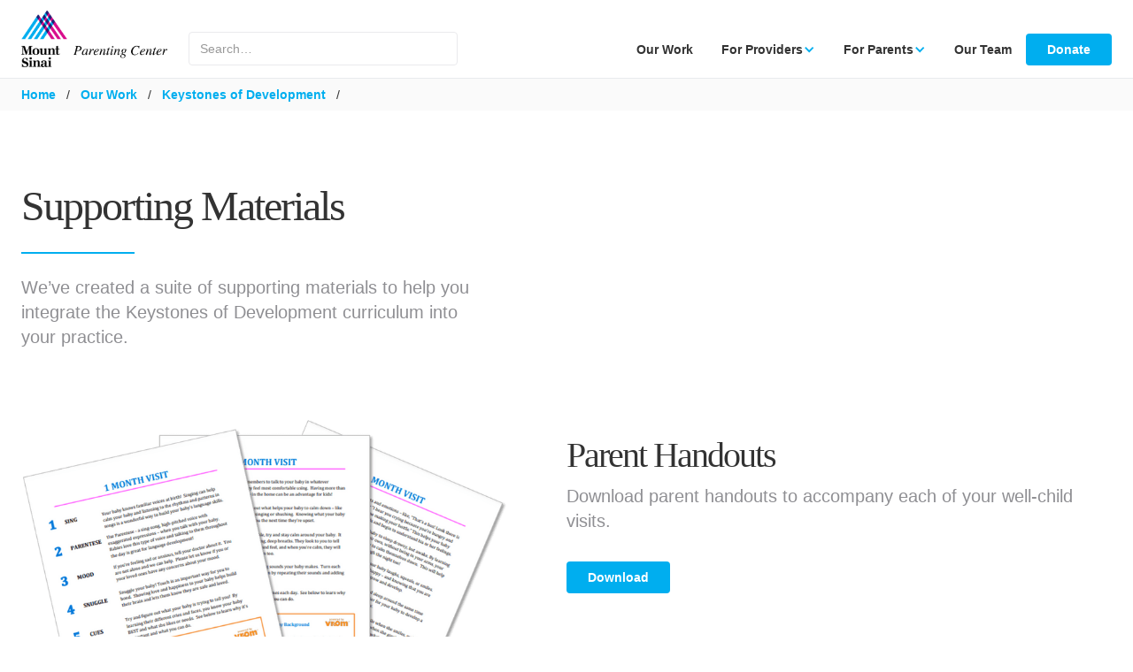

--- FILE ---
content_type: text/html
request_url: https://parenting.mountsinai.org/our-work/supporting-materials
body_size: 18830
content:
<!DOCTYPE html><!-- This site was created in Webflow. https://webflow.com --><!-- Last Published: Mon Nov 03 2025 20:01:26 GMT+0000 (Coordinated Universal Time) --><html data-wf-domain="web.mountsinaiparenting.org" data-wf-page="62aa27c854dffb6bb5e7517e" data-wf-site="626e82fc12ae83c88c3657d9"><head><meta charset="utf-8"/><title>Supporting Materials | Mount Sinai Parenting Center</title><meta content="Supporting Materials | Mount Sinai Parenting Center" property="og:title"/><meta content="Supporting Materials | Mount Sinai Parenting Center" property="twitter:title"/><meta content="width=device-width, initial-scale=1" name="viewport"/><meta content="oAddJzUcCzT_FhiqZD9Ar5gNiLg8vag5jhACQ7DoWrQ" name="google-site-verification"/><meta content="Webflow" name="generator"/><link href="https://cdn.prod.website-files.com/626e82fc12ae83c88c3657d9/css/mount-sinai-parenting-center.webflow.shared.578276f42.min.css" rel="stylesheet" type="text/css"/><script type="text/javascript">!function(o,c){var n=c.documentElement,t=" w-mod-";n.className+=t+"js",("ontouchstart"in o||o.DocumentTouch&&c instanceof DocumentTouch)&&(n.className+=t+"touch")}(window,document);</script><link href="https://cdn.prod.website-files.com/626e82fc12ae83c88c3657d9/62bc4ccb6d06e5a893fbf81f_Favicon%2032.png" rel="shortcut icon" type="image/x-icon"/><link href="https://cdn.prod.website-files.com/626e82fc12ae83c88c3657d9/62bc4c8d72e59c0459c60a6e_Favicon.png" rel="apple-touch-icon"/><!-- [Attributes by Finsweet] CMS Slider -->
<script async src="https://cdn.jsdelivr.net/npm/@finsweet/attributes-cmsslider@1/cmsslider.js"></script>

<style>
.video-block {
-webkit-mask-image: -webkit-radial-gradient(white, black);
}
</style>



<script>
  !function(){var i="analytics",analytics=window[i]=window[i]||[];if(!analytics.initialize)if(analytics.invoked)window.console&&console.error&&console.error("Segment snippet included twice.");else{analytics.invoked=!0;analytics.methods=["trackSubmit","trackClick","trackLink","trackForm","pageview","identify","reset","group","track","ready","alias","debug","page","screen","once","off","on","addSourceMiddleware","addIntegrationMiddleware","setAnonymousId","addDestinationMiddleware","register"];analytics.factory=function(e){return function(){if(window[i].initialized)return window[i][e].apply(window[i],arguments);var n=Array.prototype.slice.call(arguments);if(["track","screen","alias","group","page","identify"].indexOf(e)>-1){var c=document.querySelector("link[rel='canonical']");n.push({__t:"bpc",c:c&&c.getAttribute("href")||void 0,p:location.pathname,u:location.href,s:location.search,t:document.title,r:document.referrer})}n.unshift(e);analytics.push(n);return analytics}};for(var n=0;n<analytics.methods.length;n++){var key=analytics.methods[n];analytics[key]=analytics.factory(key)}analytics.load=function(key,n){var t=document.createElement("script");t.type="text/javascript";t.async=!0;t.setAttribute("data-global-segment-analytics-key",i);t.src="https://cdn.segment.com/analytics.js/v1/" + key + "/analytics.min.js";var r=document.getElementsByTagName("script")[0];r.parentNode.insertBefore(t,r);analytics._loadOptions=n};analytics._writeKey="fFk6mxiSuBGlDgbFZ7BQax0EawH5HG0b";;analytics.SNIPPET_VERSION="5.2.0";
  analytics.load("fFk6mxiSuBGlDgbFZ7BQax0EawH5HG0b");
  analytics.page();
  }}();
</script></head><body><nav class="navbar v2"><div class="container is--nav"><a href="/" class="brand w-nav-brand"><img src="https://cdn.prod.website-files.com/626e82fc12ae83c88c3657d9/626e83de0f1d0f3b31158df9_logo.png" loading="lazy" alt="Parenting Center" class="logo"/></a><div class="nav-content"><form action="/search" class="search-3 w-form"><input class="text-field w-input" maxlength="256" name="query" placeholder="Search…" type="search" id="search-3" required=""/><input type="submit" class="search-button w-button" value="Search"/></form><div class="nav__menu"><div class="nav__links"><a href="/our-work" class="nav-link">Our Work</a><div data-hover="true" data-delay="0" data-w-id="524b6f4d-78a0-111b-49de-e51200024919" class="dropdown-2 w-dropdown"><div class="dropdown-toggle w-dropdown-toggle"><a href="/for-providers" class="nav-link is--dropdown w-inline-block"><div class="nav-dropdown-text">For Providers</div></a><div class="blue-arrow w-icon-dropdown-toggle"></div></div><nav class="dropdown-list w-dropdown-list"><div class="dropdown-link cta"><a href="https://parenting.mountsinai.org/providers/" target="_blank" class="button is--dropdown w-button">Provider Portal</a></div><a href="/tips-of-the-week" class="dropdown-link w-dropdown-link">Tip of the week</a></nav></div><div data-hover="true" data-delay="0" data-w-id="524b6f4d-78a0-111b-49de-e51200024928" class="dropdown-2 w-dropdown"><div class="dropdown-toggle w-dropdown-toggle"><a href="/for-parents" class="nav-link is--dropdown w-inline-block"><div class="nav-dropdown-text">For Parents</div></a><div class="blue-arrow w-icon-dropdown-toggle"></div></div><nav class="dropdown-list w-dropdown-list"><a href="https://www.sparksvideoseries.com/" target="_blank" class="dropdown-link w-dropdown-link">Sparks: A Video for Each Check-Up</a><a href="/for-parents/newborn-classes" class="dropdown-link w-dropdown-link">Newborn class</a><a href="/for-parents/0-3-months" class="dropdown-link w-dropdown-link">Parent guide: 0-3 months</a><a href="/for-parents/4-11-months" class="dropdown-link w-dropdown-link">Parent guide: 4-11 months</a><a href="/for-parents/12-23-months" class="dropdown-link w-dropdown-link">Parent guide: 12-23 months</a><a href="/for-parents/2-3-years" class="dropdown-link w-dropdown-link">Parent guide: 2-3 years</a><a href="/for-parents/4-5-years" class="dropdown-link w-dropdown-link">Parent guide: 4-5 years</a></nav></div><a href="/our-team" class="nav-link">Our Team</a></div><a href="/donate" class="button button-mobile nav w-button">Donate</a></div></div><a href="#" class="menu-button w-inline-block"><div data-w-id="524b6f4d-78a0-111b-49de-e51200024942" class="icon-3 w-icon-nav-menu"></div></a></div></nav><section class="section is--nav-spaced isbreadcrumbs"><div class="container is--no-padd is--scroll"><div class="container is--breadcrumbs"><a href="/" class="breadcrumb-item text-link">Home</a><div class="pagination-item">/</div><a href="#" class="breadcrumb-item text-link">Our Work</a><div class="pagination-item">/</div><a href="/our-work/keystones-of-development" class="breadcrumb-item text-link">Keystones of Development</a><div class="pagination-item">/</div></div></div></section><div class="section"><div class="container w-container"><h1 class="body-h1 is--hero">Supporting Materials</h1><div class="heading-line"></div><p class="paragraph our-mission-paragraph padding-bottom">We’ve created a suite of supporting materials to help you integrate the Keystones of Development curriculum into your practice. </p></div></div><div class="section"><div class="container w-container"><div class="img-left-block"><div class="left-img"><img src="https://cdn.prod.website-files.com/626e82fc12ae83c88c3657d9/62bf64ac78a60c507f083c31_Handouts.png" loading="lazy" srcset="https://cdn.prod.website-files.com/626e82fc12ae83c88c3657d9/62bf64ac78a60c507f083c31_Handouts-p-500.png 500w, https://cdn.prod.website-files.com/626e82fc12ae83c88c3657d9/62bf64ac78a60c507f083c31_Handouts-p-800.png 800w, https://cdn.prod.website-files.com/626e82fc12ae83c88c3657d9/62bf64ac78a60c507f083c31_Handouts-p-1080.png 1080w, https://cdn.prod.website-files.com/626e82fc12ae83c88c3657d9/62bf64ac78a60c507f083c31_Handouts.png 1221w" sizes="(max-width: 479px) 100vw, (max-width: 767px) 94vw, 43vw" alt="Training for Practice Staff" class="providers-topics-img"/></div><div class="right-content"><h3 class="body-h3 align-left">Parent Handouts</h3><p class="paragraph-2">Download parent handouts to accompany each of your well-child visits.</p><a href="https://cdn.prod.website-files.com/626e82fc12ae83c88c3657d9/62c574872cbfa323e9f5cd7f_Parent%20Handouts.pdf" target="_blank" class="button w-button">Download</a></div></div></div></div><div class="section"><div class="container w-container"><div class="files-list w-dyn-list"><div role="list" class="supporting-materials w-dyn-items"><div role="listitem" class="collection-item-4 w-dyn-item"><div class="download-item"><div class="download-icon"><img src="https://cdn.prod.website-files.com/626e82fc12ae83c88c3657d9/62aa29b57f9435bdbe3a8e80_file-icon.png" loading="lazy" alt="" class="file-icon"/></div><div class="file w-clearfix"><div class="file-title">How to Claim CME Credit</div><div class="file-description w-dyn-bind-empty"></div><a href="https://cdn.prod.website-files.com/628688ee62539e27928fd415/652d84e1c6760686dfa0269c_How%20to%20Claim%20CME%20and%20MOC%20Credit.pdf" class="text-link">Download</a></div></div></div><div role="listitem" class="collection-item-4 w-dyn-item"><div class="download-item"><div class="download-icon"><img src="https://cdn.prod.website-files.com/626e82fc12ae83c88c3657d9/62aa29b57f9435bdbe3a8e80_file-icon.png" loading="lazy" alt="" class="file-icon"/></div><div class="file w-clearfix"><div class="file-title">Top Ten Behavior Tips</div><div class="file-description w-dyn-bind-empty"></div><a href="https://cdn.prod.website-files.com/628688ee62539e27928fd415/62bf63e976aa2861f74283be_Top-Ten-Behavior-Tips.pdf" class="text-link">Download</a></div></div></div><div role="listitem" class="collection-item-4 w-dyn-item"><div class="download-item"><div class="download-icon"><img src="https://cdn.prod.website-files.com/626e82fc12ae83c88c3657d9/62aa29b57f9435bdbe3a8e80_file-icon.png" loading="lazy" alt="" class="file-icon"/></div><div class="file w-clearfix"><div class="file-title">Tips for Tantrums</div><div class="file-description w-dyn-bind-empty"></div><a href="https://cdn.prod.website-files.com/628688ee62539e27928fd415/62bf63d778a60c0db507aeb5_Tips-for-Tantrums.pdf" class="text-link">Download</a></div></div></div><div role="listitem" class="collection-item-4 w-dyn-item"><div class="download-item"><div class="download-icon"><img src="https://cdn.prod.website-files.com/626e82fc12ae83c88c3657d9/62aa29b57f9435bdbe3a8e80_file-icon.png" loading="lazy" alt="" class="file-icon"/></div><div class="file w-clearfix"><div class="file-title">Toilet Training Methods</div><div class="file-description w-dyn-bind-empty"></div><a href="https://cdn.prod.website-files.com/628688ee62539e27928fd415/62bf63af955abba54215170b_Toilet%20Training%20Methods.pdf" class="text-link">Download</a></div></div></div><div role="listitem" class="collection-item-4 w-dyn-item"><div class="download-item"><div class="download-icon"><img src="https://cdn.prod.website-files.com/626e82fc12ae83c88c3657d9/62aa29b57f9435bdbe3a8e80_file-icon.png" loading="lazy" alt="" class="file-icon"/></div><div class="file w-clearfix"><div class="file-title">Toilet Training Tips</div><div class="file-description w-dyn-bind-empty"></div><a href="https://cdn.prod.website-files.com/628688ee62539e27928fd415/62bf639e7b01224c16f43cf4_General%20Tips%20Around%20Toilet%20Training.pdf" class="text-link">Download</a></div></div></div><div role="listitem" class="collection-item-4 w-dyn-item"><div class="download-item"><div class="download-icon"><img src="https://cdn.prod.website-files.com/626e82fc12ae83c88c3657d9/62aa29b57f9435bdbe3a8e80_file-icon.png" loading="lazy" alt="" class="file-icon"/></div><div class="file w-clearfix"><div class="file-title">Sleep Training</div><div class="file-description w-dyn-bind-empty"></div><a href="https://cdn.prod.website-files.com/628688ee62539e27928fd415/62bf6379462297240ccfad6d_Sleep-Training%20Handout.pdf" class="text-link">Download</a></div></div></div><div role="listitem" class="collection-item-4 w-dyn-item"><div class="download-item"><div class="download-icon"><img src="https://cdn.prod.website-files.com/626e82fc12ae83c88c3657d9/62aa29b57f9435bdbe3a8e80_file-icon.png" loading="lazy" alt="" class="file-icon"/></div><div class="file w-clearfix"><div class="file-title">Sleep Tips</div><div class="file-description w-dyn-bind-empty"></div><a href="https://cdn.prod.website-files.com/628688ee62539e27928fd415/62bf636ce633327b3fffb514_General%20Tips%20Around%20Sleep.pdf" class="text-link">Download</a></div></div></div></div></div></div></div><div class="newsletter"><div class="container w-container"><h1 class="hero-h1 newsletter-h1">Sign up and never miss a thing</h1><p class="paragraph-centered newsletter-paragraph">Stay up-to-date with our newsletter, receiving regular blog<br/>updates, and be the first to see our Tip of the Week!</p><div class="w-form"><form id="wf-form-Email-Form-2" name="wf-form-Email-Form-2" data-name="Email Form 2" action="https://mountsinai.us14.list-manage.com/subscribe/post?u=780c499e2d774f0a0d88db6b3&amp;amp;id=2cf8680468" method="post" class="form-2" data-wf-page-id="62aa27c854dffb6bb5e7517e" data-wf-element-id="4554e4ba-c883-b1b6-a235-120575e6d2d8"><input class="text-field newsletter-email-field w-input" maxlength="256" name="email" data-name="email" placeholder="email@domain.com" type="email" id="email-3" required=""/><input type="submit" data-wait="Please wait..." class="button newsletter-button w-button" value="Sign Up"/></form><div class="success-message w-form-done"><div>Thank you. Your subscription has been confirmed. You&#x27;ve been added to our list.</div></div><div class="error-message w-form-fail"><div class="text-block-4">Oops! Something went wrong while submitting the form.</div></div></div></div></div><div class="footer footer-mobile"><div class="container w-container"><div class="footer-columns"><div class="footer-column _1"><img src="https://cdn.prod.website-files.com/626e82fc12ae83c88c3657d9/62714cf8224a044890333538_Footer-logo.svg" loading="lazy" alt="Mount Sinai Parenting Center" class="footer-logo"/><p class="footer-paragraph footer-logo">800-MD-SINAI (800-637-4624)<br/>© 2022 Icahn School of Medicine at Mount Sinai</p></div><div class="footer-column _2"><p class="footer-paragraph footer-links-big"><a href="/" class="footer-paragraph">Home</a></p><p class="footer-paragraph footer-links-big"><a href="/our-team" class="footer-paragraph">Our Team</a></p><p class="footer-paragraph footer-links-big"><a href="/contact-us" class="footer-paragraph">Contact Us</a></p><p class="footer-paragraph footer-links-big"><a href="https://www.mountsinai.org/tou" target="_blank" class="footer-paragraph">Terms of Use</a></p><p class="footer-paragraph footer-links-big"><a href="https://www.mountsinai.org/privacy" target="_blank" class="footer-paragraph">Privacy Policy</a></p></div><div class="footer-column _3"><p class="footer-paragraph footer-links-big"><a href="/our-work" class="footer-paragraph">Our Work</a></p><p class="footer-paragraph"><a href="/our-work/keystones-of-development" class="footer-paragraph regular-font">Keystones of Development Curriculum</a><br/><br/><a href="/our-work/sparks" class="footer-paragraph regular-font">Sparks Parent Videos Series</a><br/><br/><a href="/our-work/environmental-transformation" class="footer-paragraph regular-font">Environmental Transformation</a><br/><br/><a href="/our-work/research" class="footer-paragraph regular-font">Research</a></p></div><div class="footer-column _4"><p class="footer-paragraph footer-links-big"><a href="/for-providers" class="footer-paragraph">For Providers</a></p><p class="footer-paragraph"><a href="/tips-of-the-week" class="footer-paragraph regular-font">Tip Of The Week</a><br/></p></div><div class="footer-column _5"><p class="footer-paragraph footer-links-big"><a href="/for-parents" class="footer-paragraph">For Parents</a></p><p class="footer-paragraph"><a href="/for-parents/newborn-classes" class="footer-paragraph regular-font">Newborn Class</a></p><p class="footer-paragraph"><a href="/for-parents/0-3-months" class="footer-paragraph regular-font">0-3 months</a></p><p class="footer-paragraph"><a href="/for-parents/4-11-months" class="footer-paragraph regular-font">4-11 months</a></p><p class="footer-paragraph"><a href="/for-parents/12-23-months" class="footer-paragraph regular-font">12-23 months</a></p><p class="footer-paragraph"><a href="/for-parents/2-3-years" class="footer-paragraph regular-font">2-3 years</a></p><p class="footer-paragraph"><a href="/for-parents/4-5-years" class="footer-paragraph regular-font">4-5 years</a></p></div><div class="footer-column _6"><a href="/donate" class="footer-button w-button">Donate</a><div><a href="https://www.facebook.com/mountsinaiparentingcenter" target="_blank" class="social-link w-inline-block"><div class="html-embed w-embed"><svg width="24" height="24" viewBox="0 0 24 24" fill="none" xmlns="http://www.w3.org/2000/svg">
<path d="M22 12C22 16.9902 18.3438 21.1289 13.5625 21.8789V14.8906H15.8926L16.3359 12H13.5625V10.125C13.5625 9.33398 13.9492 8.5625 15.1914 8.5625H16.4531V6.10156C16.4531 6.10156 15.3086 5.90625 14.2148 5.90625C11.9297 5.90625 10.4375 7.29101 10.4375 9.79687V12H7.89844V14.8906H10.4375V21.8789C5.65625 21.1289 2 16.9902 2 12C2 6.47656 6.47656 2 12 2C17.5234 2 22 6.47656 22 12Z" fill="currentcolor"/>
</svg></div></a><a href="https://www.instagram.com/mountsinaiparentingcenter/" target="_blank" class="social-link w-inline-block"><div class="html-embed w-embed"><svg width="24" height="24" viewBox="0 0 24 24" fill="none" xmlns="http://www.w3.org/2000/svg">
<g clip-path="url(#clip0_45_2973)">
<path d="M16 3H8C5.23858 3 3 5.23858 3 8V16C3 18.7614 5.23858 21 8 21H16C18.7614 21 21 18.7614 21 16V8C21 5.23858 18.7614 3 16 3ZM19.25 16C19.2445 17.7926 17.7926 19.2445 16 19.25H8C6.20735 19.2445 4.75549 17.7926 4.75 16V8C4.75549 6.20735 6.20735 4.75549 8 4.75H16C17.7926 4.75549 19.2445 6.20735 19.25 8V16ZM17.75 7.25C17.75 7.80228 17.3023 8.25 16.75 8.25C16.1977 8.25 15.75 7.80228 15.75 7.25C15.75 6.69772 16.1977 6.25 16.75 6.25C17.3023 6.25 17.75 6.69772 17.75 7.25ZM12 7.5C9.51472 7.5 7.5 9.51472 7.5 12C7.5 14.4853 9.51472 16.5 12 16.5C14.4853 16.5 16.5 14.4853 16.5 12C16.5027 10.8057 16.0294 9.65957 15.1849 8.81508C14.3404 7.97059 13.1943 7.49734 12 7.5ZM12 14.75C10.4812 14.75 9.25 13.5188 9.25 12C9.25 10.4812 10.4812 9.25 12 9.25C13.5188 9.25 14.75 10.4812 14.75 12C14.75 13.5188 13.5188 14.75 12 14.75Z" fill="currentcolor"/>
</g>
<defs>
<clipPath id="clip0_45_2973">
<rect width="24" height="24" fill="white"/>
</clipPath>
</defs>
</svg></div></a></div></div></div></div></div><script src="https://d3e54v103j8qbb.cloudfront.net/js/jquery-3.5.1.min.dc5e7f18c8.js?site=626e82fc12ae83c88c3657d9" type="text/javascript" integrity="sha256-9/aliU8dGd2tb6OSsuzixeV4y/faTqgFtohetphbbj0=" crossorigin="anonymous"></script><script src="https://cdn.prod.website-files.com/626e82fc12ae83c88c3657d9/js/webflow.schunk.36b8fb49256177c8.js" type="text/javascript"></script><script src="https://cdn.prod.website-files.com/626e82fc12ae83c88c3657d9/js/webflow.schunk.02d11b4a1f9a0822.js" type="text/javascript"></script><script src="https://cdn.prod.website-files.com/626e82fc12ae83c88c3657d9/js/webflow.128d1d9e.33db970e27226844.js" type="text/javascript"></script></body></html>

--- FILE ---
content_type: text/css
request_url: https://cdn.prod.website-files.com/626e82fc12ae83c88c3657d9/css/mount-sinai-parenting-center.webflow.shared.578276f42.min.css
body_size: 19522
content:
html{-webkit-text-size-adjust:100%;-ms-text-size-adjust:100%;font-family:sans-serif}body{margin:0}article,aside,details,figcaption,figure,footer,header,hgroup,main,menu,nav,section,summary{display:block}audio,canvas,progress,video{vertical-align:baseline;display:inline-block}audio:not([controls]){height:0;display:none}[hidden],template{display:none}a{background-color:#0000}a:active,a:hover{outline:0}abbr[title]{border-bottom:1px dotted}b,strong{font-weight:700}dfn{font-style:italic}h1{margin:.67em 0;font-size:2em}mark{color:#000;background:#ff0}small{font-size:80%}sub,sup{vertical-align:baseline;font-size:75%;line-height:0;position:relative}sup{top:-.5em}sub{bottom:-.25em}img{border:0}svg:not(:root){overflow:hidden}hr{box-sizing:content-box;height:0}pre{overflow:auto}code,kbd,pre,samp{font-family:monospace;font-size:1em}button,input,optgroup,select,textarea{color:inherit;font:inherit;margin:0}button{overflow:visible}button,select{text-transform:none}button,html input[type=button],input[type=reset]{-webkit-appearance:button;cursor:pointer}button[disabled],html input[disabled]{cursor:default}button::-moz-focus-inner,input::-moz-focus-inner{border:0;padding:0}input{line-height:normal}input[type=checkbox],input[type=radio]{box-sizing:border-box;padding:0}input[type=number]::-webkit-inner-spin-button,input[type=number]::-webkit-outer-spin-button{height:auto}input[type=search]{-webkit-appearance:none}input[type=search]::-webkit-search-cancel-button,input[type=search]::-webkit-search-decoration{-webkit-appearance:none}legend{border:0;padding:0}textarea{overflow:auto}optgroup{font-weight:700}table{border-collapse:collapse;border-spacing:0}td,th{padding:0}@font-face{font-family:webflow-icons;src:url([data-uri])format("truetype");font-weight:400;font-style:normal}[class^=w-icon-],[class*=\ w-icon-]{speak:none;font-variant:normal;text-transform:none;-webkit-font-smoothing:antialiased;-moz-osx-font-smoothing:grayscale;font-style:normal;font-weight:400;line-height:1;font-family:webflow-icons!important}.w-icon-slider-right:before{content:""}.w-icon-slider-left:before{content:""}.w-icon-nav-menu:before{content:""}.w-icon-arrow-down:before,.w-icon-dropdown-toggle:before{content:""}.w-icon-file-upload-remove:before{content:""}.w-icon-file-upload-icon:before{content:""}*{box-sizing:border-box}html{height:100%}body{color:#333;background-color:#fff;min-height:100%;margin:0;font-family:Arial,sans-serif;font-size:14px;line-height:20px}img{vertical-align:middle;max-width:100%;display:inline-block}html.w-mod-touch *{background-attachment:scroll!important}.w-block{display:block}.w-inline-block{max-width:100%;display:inline-block}.w-clearfix:before,.w-clearfix:after{content:" ";grid-area:1/1/2/2;display:table}.w-clearfix:after{clear:both}.w-hidden{display:none}.w-button{color:#fff;line-height:inherit;cursor:pointer;background-color:#3898ec;border:0;border-radius:0;padding:9px 15px;text-decoration:none;display:inline-block}input.w-button{-webkit-appearance:button}html[data-w-dynpage] [data-w-cloak]{color:#0000!important}.w-code-block{margin:unset}pre.w-code-block code{all:inherit}.w-optimization{display:contents}.w-webflow-badge,.w-webflow-badge>img{box-sizing:unset;width:unset;height:unset;max-height:unset;max-width:unset;min-height:unset;min-width:unset;margin:unset;padding:unset;float:unset;clear:unset;border:unset;border-radius:unset;background:unset;background-image:unset;background-position:unset;background-size:unset;background-repeat:unset;background-origin:unset;background-clip:unset;background-attachment:unset;background-color:unset;box-shadow:unset;transform:unset;direction:unset;font-family:unset;font-weight:unset;color:unset;font-size:unset;line-height:unset;font-style:unset;font-variant:unset;text-align:unset;letter-spacing:unset;-webkit-text-decoration:unset;text-decoration:unset;text-indent:unset;text-transform:unset;list-style-type:unset;text-shadow:unset;vertical-align:unset;cursor:unset;white-space:unset;word-break:unset;word-spacing:unset;word-wrap:unset;transition:unset}.w-webflow-badge{white-space:nowrap;cursor:pointer;box-shadow:0 0 0 1px #0000001a,0 1px 3px #0000001a;visibility:visible!important;opacity:1!important;z-index:2147483647!important;color:#aaadb0!important;overflow:unset!important;background-color:#fff!important;border-radius:3px!important;width:auto!important;height:auto!important;margin:0!important;padding:6px!important;font-size:12px!important;line-height:14px!important;text-decoration:none!important;display:inline-block!important;position:fixed!important;inset:auto 12px 12px auto!important;transform:none!important}.w-webflow-badge>img{position:unset;visibility:unset!important;opacity:1!important;vertical-align:middle!important;display:inline-block!important}h1,h2,h3,h4,h5,h6{margin-bottom:10px;font-weight:700}h1{margin-top:20px;font-size:38px;line-height:44px}h2{margin-top:20px;font-size:32px;line-height:36px}h3{margin-top:20px;font-size:24px;line-height:30px}h4{margin-top:10px;font-size:18px;line-height:24px}h5{margin-top:10px;font-size:14px;line-height:20px}h6{margin-top:10px;font-size:12px;line-height:18px}p{margin-top:0;margin-bottom:10px}blockquote{border-left:5px solid #e2e2e2;margin:0 0 10px;padding:10px 20px;font-size:18px;line-height:22px}figure{margin:0 0 10px}ul,ol{margin-top:0;margin-bottom:10px;padding-left:40px}.w-list-unstyled{padding-left:0;list-style:none}.w-embed:before,.w-embed:after{content:" ";grid-area:1/1/2/2;display:table}.w-embed:after{clear:both}.w-video{width:100%;padding:0;position:relative}.w-video iframe,.w-video object,.w-video embed{border:none;width:100%;height:100%;position:absolute;top:0;left:0}fieldset{border:0;margin:0;padding:0}button,[type=button],[type=reset]{cursor:pointer;-webkit-appearance:button;border:0}.w-form{margin:0 0 15px}.w-form-done{text-align:center;background-color:#ddd;padding:20px;display:none}.w-form-fail{background-color:#ffdede;margin-top:10px;padding:10px;display:none}label{margin-bottom:5px;font-weight:700;display:block}.w-input,.w-select{color:#333;vertical-align:middle;background-color:#fff;border:1px solid #ccc;width:100%;height:38px;margin-bottom:10px;padding:8px 12px;font-size:14px;line-height:1.42857;display:block}.w-input::placeholder,.w-select::placeholder{color:#999}.w-input:focus,.w-select:focus{border-color:#3898ec;outline:0}.w-input[disabled],.w-select[disabled],.w-input[readonly],.w-select[readonly],fieldset[disabled] .w-input,fieldset[disabled] .w-select{cursor:not-allowed}.w-input[disabled]:not(.w-input-disabled),.w-select[disabled]:not(.w-input-disabled),.w-input[readonly],.w-select[readonly],fieldset[disabled]:not(.w-input-disabled) .w-input,fieldset[disabled]:not(.w-input-disabled) .w-select{background-color:#eee}textarea.w-input,textarea.w-select{height:auto}.w-select{background-color:#f3f3f3}.w-select[multiple]{height:auto}.w-form-label{cursor:pointer;margin-bottom:0;font-weight:400;display:inline-block}.w-radio{margin-bottom:5px;padding-left:20px;display:block}.w-radio:before,.w-radio:after{content:" ";grid-area:1/1/2/2;display:table}.w-radio:after{clear:both}.w-radio-input{float:left;margin:3px 0 0 -20px;line-height:normal}.w-file-upload{margin-bottom:10px;display:block}.w-file-upload-input{opacity:0;z-index:-100;width:.1px;height:.1px;position:absolute;overflow:hidden}.w-file-upload-default,.w-file-upload-uploading,.w-file-upload-success{color:#333;display:inline-block}.w-file-upload-error{margin-top:10px;display:block}.w-file-upload-default.w-hidden,.w-file-upload-uploading.w-hidden,.w-file-upload-error.w-hidden,.w-file-upload-success.w-hidden{display:none}.w-file-upload-uploading-btn{cursor:pointer;background-color:#fafafa;border:1px solid #ccc;margin:0;padding:8px 12px;font-size:14px;font-weight:400;display:flex}.w-file-upload-file{background-color:#fafafa;border:1px solid #ccc;flex-grow:1;justify-content:space-between;margin:0;padding:8px 9px 8px 11px;display:flex}.w-file-upload-file-name{font-size:14px;font-weight:400;display:block}.w-file-remove-link{cursor:pointer;width:auto;height:auto;margin-top:3px;margin-left:10px;padding:3px;display:block}.w-icon-file-upload-remove{margin:auto;font-size:10px}.w-file-upload-error-msg{color:#ea384c;padding:2px 0;display:inline-block}.w-file-upload-info{padding:0 12px;line-height:38px;display:inline-block}.w-file-upload-label{cursor:pointer;background-color:#fafafa;border:1px solid #ccc;margin:0;padding:8px 12px;font-size:14px;font-weight:400;display:inline-block}.w-icon-file-upload-icon,.w-icon-file-upload-uploading{width:20px;margin-right:8px;display:inline-block}.w-icon-file-upload-uploading{height:20px}.w-container{max-width:940px;margin-left:auto;margin-right:auto}.w-container:before,.w-container:after{content:" ";grid-area:1/1/2/2;display:table}.w-container:after{clear:both}.w-container .w-row{margin-left:-10px;margin-right:-10px}.w-row:before,.w-row:after{content:" ";grid-area:1/1/2/2;display:table}.w-row:after{clear:both}.w-row .w-row{margin-left:0;margin-right:0}.w-col{float:left;width:100%;min-height:1px;padding-left:10px;padding-right:10px;position:relative}.w-col .w-col{padding-left:0;padding-right:0}.w-col-1{width:8.33333%}.w-col-2{width:16.6667%}.w-col-3{width:25%}.w-col-4{width:33.3333%}.w-col-5{width:41.6667%}.w-col-6{width:50%}.w-col-7{width:58.3333%}.w-col-8{width:66.6667%}.w-col-9{width:75%}.w-col-10{width:83.3333%}.w-col-11{width:91.6667%}.w-col-12{width:100%}.w-hidden-main{display:none!important}@media screen and (max-width:991px){.w-container{max-width:728px}.w-hidden-main{display:inherit!important}.w-hidden-medium{display:none!important}.w-col-medium-1{width:8.33333%}.w-col-medium-2{width:16.6667%}.w-col-medium-3{width:25%}.w-col-medium-4{width:33.3333%}.w-col-medium-5{width:41.6667%}.w-col-medium-6{width:50%}.w-col-medium-7{width:58.3333%}.w-col-medium-8{width:66.6667%}.w-col-medium-9{width:75%}.w-col-medium-10{width:83.3333%}.w-col-medium-11{width:91.6667%}.w-col-medium-12{width:100%}.w-col-stack{width:100%;left:auto;right:auto}}@media screen and (max-width:767px){.w-hidden-main,.w-hidden-medium{display:inherit!important}.w-hidden-small{display:none!important}.w-row,.w-container .w-row{margin-left:0;margin-right:0}.w-col{width:100%;left:auto;right:auto}.w-col-small-1{width:8.33333%}.w-col-small-2{width:16.6667%}.w-col-small-3{width:25%}.w-col-small-4{width:33.3333%}.w-col-small-5{width:41.6667%}.w-col-small-6{width:50%}.w-col-small-7{width:58.3333%}.w-col-small-8{width:66.6667%}.w-col-small-9{width:75%}.w-col-small-10{width:83.3333%}.w-col-small-11{width:91.6667%}.w-col-small-12{width:100%}}@media screen and (max-width:479px){.w-container{max-width:none}.w-hidden-main,.w-hidden-medium,.w-hidden-small{display:inherit!important}.w-hidden-tiny{display:none!important}.w-col{width:100%}.w-col-tiny-1{width:8.33333%}.w-col-tiny-2{width:16.6667%}.w-col-tiny-3{width:25%}.w-col-tiny-4{width:33.3333%}.w-col-tiny-5{width:41.6667%}.w-col-tiny-6{width:50%}.w-col-tiny-7{width:58.3333%}.w-col-tiny-8{width:66.6667%}.w-col-tiny-9{width:75%}.w-col-tiny-10{width:83.3333%}.w-col-tiny-11{width:91.6667%}.w-col-tiny-12{width:100%}}.w-widget{position:relative}.w-widget-map{width:100%;height:400px}.w-widget-map label{width:auto;display:inline}.w-widget-map img{max-width:inherit}.w-widget-map .gm-style-iw{text-align:center}.w-widget-map .gm-style-iw>button{display:none!important}.w-widget-twitter{overflow:hidden}.w-widget-twitter-count-shim{vertical-align:top;text-align:center;background:#fff;border:1px solid #758696;border-radius:3px;width:28px;height:20px;display:inline-block;position:relative}.w-widget-twitter-count-shim *{pointer-events:none;-webkit-user-select:none;user-select:none}.w-widget-twitter-count-shim .w-widget-twitter-count-inner{text-align:center;color:#999;font-family:serif;font-size:15px;line-height:12px;position:relative}.w-widget-twitter-count-shim .w-widget-twitter-count-clear{display:block;position:relative}.w-widget-twitter-count-shim.w--large{width:36px;height:28px}.w-widget-twitter-count-shim.w--large .w-widget-twitter-count-inner{font-size:18px;line-height:18px}.w-widget-twitter-count-shim:not(.w--vertical){margin-left:5px;margin-right:8px}.w-widget-twitter-count-shim:not(.w--vertical).w--large{margin-left:6px}.w-widget-twitter-count-shim:not(.w--vertical):before,.w-widget-twitter-count-shim:not(.w--vertical):after{content:" ";pointer-events:none;border:solid #0000;width:0;height:0;position:absolute;top:50%;left:0}.w-widget-twitter-count-shim:not(.w--vertical):before{border-width:4px;border-color:#75869600 #5d6c7b #75869600 #75869600;margin-top:-4px;margin-left:-9px}.w-widget-twitter-count-shim:not(.w--vertical).w--large:before{border-width:5px;margin-top:-5px;margin-left:-10px}.w-widget-twitter-count-shim:not(.w--vertical):after{border-width:4px;border-color:#fff0 #fff #fff0 #fff0;margin-top:-4px;margin-left:-8px}.w-widget-twitter-count-shim:not(.w--vertical).w--large:after{border-width:5px;margin-top:-5px;margin-left:-9px}.w-widget-twitter-count-shim.w--vertical{width:61px;height:33px;margin-bottom:8px}.w-widget-twitter-count-shim.w--vertical:before,.w-widget-twitter-count-shim.w--vertical:after{content:" ";pointer-events:none;border:solid #0000;width:0;height:0;position:absolute;top:100%;left:50%}.w-widget-twitter-count-shim.w--vertical:before{border-width:5px;border-color:#5d6c7b #75869600 #75869600;margin-left:-5px}.w-widget-twitter-count-shim.w--vertical:after{border-width:4px;border-color:#fff #fff0 #fff0;margin-left:-4px}.w-widget-twitter-count-shim.w--vertical .w-widget-twitter-count-inner{font-size:18px;line-height:22px}.w-widget-twitter-count-shim.w--vertical.w--large{width:76px}.w-background-video{color:#fff;height:500px;position:relative;overflow:hidden}.w-background-video>video{object-fit:cover;z-index:-100;background-position:50%;background-size:cover;width:100%;height:100%;margin:auto;position:absolute;inset:-100%}.w-background-video>video::-webkit-media-controls-start-playback-button{-webkit-appearance:none;display:none!important}.w-background-video--control{background-color:#0000;padding:0;position:absolute;bottom:1em;right:1em}.w-background-video--control>[hidden]{display:none!important}.w-slider{text-align:center;clear:both;-webkit-tap-highlight-color:#0000;tap-highlight-color:#0000;background:#ddd;height:300px;position:relative}.w-slider-mask{z-index:1;white-space:nowrap;height:100%;display:block;position:relative;left:0;right:0;overflow:hidden}.w-slide{vertical-align:top;white-space:normal;text-align:left;width:100%;height:100%;display:inline-block;position:relative}.w-slider-nav{z-index:2;text-align:center;-webkit-tap-highlight-color:#0000;tap-highlight-color:#0000;height:40px;margin:auto;padding-top:10px;position:absolute;inset:auto 0 0}.w-slider-nav.w-round>div{border-radius:100%}.w-slider-nav.w-num>div{font-size:inherit;line-height:inherit;width:auto;height:auto;padding:.2em .5em}.w-slider-nav.w-shadow>div{box-shadow:0 0 3px #3336}.w-slider-nav-invert{color:#fff}.w-slider-nav-invert>div{background-color:#2226}.w-slider-nav-invert>div.w-active{background-color:#222}.w-slider-dot{cursor:pointer;background-color:#fff6;width:1em;height:1em;margin:0 3px .5em;transition:background-color .1s,color .1s;display:inline-block;position:relative}.w-slider-dot.w-active{background-color:#fff}.w-slider-dot:focus{outline:none;box-shadow:0 0 0 2px #fff}.w-slider-dot:focus.w-active{box-shadow:none}.w-slider-arrow-left,.w-slider-arrow-right{cursor:pointer;color:#fff;-webkit-tap-highlight-color:#0000;tap-highlight-color:#0000;-webkit-user-select:none;user-select:none;width:80px;margin:auto;font-size:40px;position:absolute;inset:0;overflow:hidden}.w-slider-arrow-left [class^=w-icon-],.w-slider-arrow-right [class^=w-icon-],.w-slider-arrow-left [class*=\ w-icon-],.w-slider-arrow-right [class*=\ w-icon-]{position:absolute}.w-slider-arrow-left:focus,.w-slider-arrow-right:focus{outline:0}.w-slider-arrow-left{z-index:3;right:auto}.w-slider-arrow-right{z-index:4;left:auto}.w-icon-slider-left,.w-icon-slider-right{width:1em;height:1em;margin:auto;inset:0}.w-slider-aria-label{clip:rect(0 0 0 0);border:0;width:1px;height:1px;margin:-1px;padding:0;position:absolute;overflow:hidden}.w-slider-force-show{display:block!important}.w-dropdown{text-align:left;z-index:900;margin-left:auto;margin-right:auto;display:inline-block;position:relative}.w-dropdown-btn,.w-dropdown-toggle,.w-dropdown-link{vertical-align:top;color:#222;text-align:left;white-space:nowrap;margin-left:auto;margin-right:auto;padding:20px;text-decoration:none;position:relative}.w-dropdown-toggle{-webkit-user-select:none;user-select:none;cursor:pointer;padding-right:40px;display:inline-block}.w-dropdown-toggle:focus{outline:0}.w-icon-dropdown-toggle{width:1em;height:1em;margin:auto 20px auto auto;position:absolute;top:0;bottom:0;right:0}.w-dropdown-list{background:#ddd;min-width:100%;display:none;position:absolute}.w-dropdown-list.w--open{display:block}.w-dropdown-link{color:#222;padding:10px 20px;display:block}.w-dropdown-link.w--current{color:#0082f3}.w-dropdown-link:focus{outline:0}@media screen and (max-width:767px){.w-nav-brand{padding-left:10px}}.w-lightbox-backdrop{cursor:auto;letter-spacing:normal;text-indent:0;text-shadow:none;text-transform:none;visibility:visible;white-space:normal;word-break:normal;word-spacing:normal;word-wrap:normal;color:#fff;text-align:center;z-index:2000;opacity:0;-webkit-user-select:none;-moz-user-select:none;-webkit-tap-highlight-color:transparent;background:#000000e6;outline:0;font-family:Helvetica Neue,Helvetica,Ubuntu,Segoe UI,Verdana,sans-serif;font-size:17px;font-style:normal;font-weight:300;line-height:1.2;list-style:disc;position:fixed;inset:0;-webkit-transform:translate(0)}.w-lightbox-backdrop,.w-lightbox-container{-webkit-overflow-scrolling:touch;height:100%;overflow:auto}.w-lightbox-content{height:100vh;position:relative;overflow:hidden}.w-lightbox-view{opacity:0;width:100vw;height:100vh;position:absolute}.w-lightbox-view:before{content:"";height:100vh}.w-lightbox-group,.w-lightbox-group .w-lightbox-view,.w-lightbox-group .w-lightbox-view:before{height:86vh}.w-lightbox-frame,.w-lightbox-view:before{vertical-align:middle;display:inline-block}.w-lightbox-figure{margin:0;position:relative}.w-lightbox-group .w-lightbox-figure{cursor:pointer}.w-lightbox-img{width:auto;max-width:none;height:auto}.w-lightbox-image{float:none;max-width:100vw;max-height:100vh;display:block}.w-lightbox-group .w-lightbox-image{max-height:86vh}.w-lightbox-caption{text-align:left;text-overflow:ellipsis;white-space:nowrap;background:#0006;padding:.5em 1em;position:absolute;bottom:0;left:0;right:0;overflow:hidden}.w-lightbox-embed{width:100%;height:100%;position:absolute;inset:0}.w-lightbox-control{cursor:pointer;background-position:50%;background-repeat:no-repeat;background-size:24px;width:4em;transition:all .3s;position:absolute;top:0}.w-lightbox-left{background-image:url([data-uri]);display:none;bottom:0;left:0}.w-lightbox-right{background-image:url([data-uri]);display:none;bottom:0;right:0}.w-lightbox-close{background-image:url([data-uri]);background-size:18px;height:2.6em;right:0}.w-lightbox-strip{white-space:nowrap;padding:0 1vh;line-height:0;position:absolute;bottom:0;left:0;right:0;overflow:auto hidden}.w-lightbox-item{box-sizing:content-box;cursor:pointer;width:10vh;padding:2vh 1vh;display:inline-block;-webkit-transform:translate(0,0)}.w-lightbox-active{opacity:.3}.w-lightbox-thumbnail{background:#222;height:10vh;position:relative;overflow:hidden}.w-lightbox-thumbnail-image{position:absolute;top:0;left:0}.w-lightbox-thumbnail .w-lightbox-tall{width:100%;top:50%;transform:translateY(-50%)}.w-lightbox-thumbnail .w-lightbox-wide{height:100%;left:50%;transform:translate(-50%)}.w-lightbox-spinner{box-sizing:border-box;border:5px solid #0006;border-radius:50%;width:40px;height:40px;margin-top:-20px;margin-left:-20px;animation:.8s linear infinite spin;position:absolute;top:50%;left:50%}.w-lightbox-spinner:after{content:"";border:3px solid #0000;border-bottom-color:#fff;border-radius:50%;position:absolute;inset:-4px}.w-lightbox-hide{display:none}.w-lightbox-noscroll{overflow:hidden}@media (min-width:768px){.w-lightbox-content{height:96vh;margin-top:2vh}.w-lightbox-view,.w-lightbox-view:before{height:96vh}.w-lightbox-group,.w-lightbox-group .w-lightbox-view,.w-lightbox-group .w-lightbox-view:before{height:84vh}.w-lightbox-image{max-width:96vw;max-height:96vh}.w-lightbox-group .w-lightbox-image{max-width:82.3vw;max-height:84vh}.w-lightbox-left,.w-lightbox-right{opacity:.5;display:block}.w-lightbox-close{opacity:.8}.w-lightbox-control:hover{opacity:1}}.w-lightbox-inactive,.w-lightbox-inactive:hover{opacity:0}.w-richtext:before,.w-richtext:after{content:" ";grid-area:1/1/2/2;display:table}.w-richtext:after{clear:both}.w-richtext[contenteditable=true]:before,.w-richtext[contenteditable=true]:after{white-space:initial}.w-richtext ol,.w-richtext ul{overflow:hidden}.w-richtext .w-richtext-figure-selected.w-richtext-figure-type-video div:after,.w-richtext .w-richtext-figure-selected[data-rt-type=video] div:after,.w-richtext .w-richtext-figure-selected.w-richtext-figure-type-image div,.w-richtext .w-richtext-figure-selected[data-rt-type=image] div{outline:2px solid #2895f7}.w-richtext figure.w-richtext-figure-type-video>div:after,.w-richtext figure[data-rt-type=video]>div:after{content:"";display:none;position:absolute;inset:0}.w-richtext figure{max-width:60%;position:relative}.w-richtext figure>div:before{cursor:default!important}.w-richtext figure img{width:100%}.w-richtext figure figcaption.w-richtext-figcaption-placeholder{opacity:.6}.w-richtext figure div{color:#0000;font-size:0}.w-richtext figure.w-richtext-figure-type-image,.w-richtext figure[data-rt-type=image]{display:table}.w-richtext figure.w-richtext-figure-type-image>div,.w-richtext figure[data-rt-type=image]>div{display:inline-block}.w-richtext figure.w-richtext-figure-type-image>figcaption,.w-richtext figure[data-rt-type=image]>figcaption{caption-side:bottom;display:table-caption}.w-richtext figure.w-richtext-figure-type-video,.w-richtext figure[data-rt-type=video]{width:60%;height:0}.w-richtext figure.w-richtext-figure-type-video iframe,.w-richtext figure[data-rt-type=video] iframe{width:100%;height:100%;position:absolute;top:0;left:0}.w-richtext figure.w-richtext-figure-type-video>div,.w-richtext figure[data-rt-type=video]>div{width:100%}.w-richtext figure.w-richtext-align-center{clear:both;margin-left:auto;margin-right:auto}.w-richtext figure.w-richtext-align-center.w-richtext-figure-type-image>div,.w-richtext figure.w-richtext-align-center[data-rt-type=image]>div{max-width:100%}.w-richtext figure.w-richtext-align-normal{clear:both}.w-richtext figure.w-richtext-align-fullwidth{text-align:center;clear:both;width:100%;max-width:100%;margin-left:auto;margin-right:auto;display:block}.w-richtext figure.w-richtext-align-fullwidth>div{padding-bottom:inherit;display:inline-block}.w-richtext figure.w-richtext-align-fullwidth>figcaption{display:block}.w-richtext figure.w-richtext-align-floatleft{float:left;clear:none;margin-right:15px}.w-richtext figure.w-richtext-align-floatright{float:right;clear:none;margin-left:15px}.w-nav{z-index:1000;background:#ddd;position:relative}.w-nav:before,.w-nav:after{content:" ";grid-area:1/1/2/2;display:table}.w-nav:after{clear:both}.w-nav-brand{float:left;color:#333;text-decoration:none;position:relative}.w-nav-link{vertical-align:top;color:#222;text-align:left;margin-left:auto;margin-right:auto;padding:20px;text-decoration:none;display:inline-block;position:relative}.w-nav-link.w--current{color:#0082f3}.w-nav-menu{float:right;position:relative}[data-nav-menu-open]{text-align:center;background:#c8c8c8;min-width:200px;position:absolute;top:100%;left:0;right:0;overflow:visible;display:block!important}.w--nav-link-open{display:block;position:relative}.w-nav-overlay{width:100%;display:none;position:absolute;top:100%;left:0;right:0;overflow:hidden}.w-nav-overlay [data-nav-menu-open]{top:0}.w-nav[data-animation=over-left] .w-nav-overlay{width:auto}.w-nav[data-animation=over-left] .w-nav-overlay,.w-nav[data-animation=over-left] [data-nav-menu-open]{z-index:1;top:0;right:auto}.w-nav[data-animation=over-right] .w-nav-overlay{width:auto}.w-nav[data-animation=over-right] .w-nav-overlay,.w-nav[data-animation=over-right] [data-nav-menu-open]{z-index:1;top:0;left:auto}.w-nav-button{float:right;cursor:pointer;-webkit-tap-highlight-color:#0000;tap-highlight-color:#0000;-webkit-user-select:none;user-select:none;padding:18px;font-size:24px;display:none;position:relative}.w-nav-button:focus{outline:0}.w-nav-button.w--open{color:#fff;background-color:#c8c8c8}.w-nav[data-collapse=all] .w-nav-menu{display:none}.w-nav[data-collapse=all] .w-nav-button,.w--nav-dropdown-open,.w--nav-dropdown-toggle-open{display:block}.w--nav-dropdown-list-open{position:static}@media screen and (max-width:991px){.w-nav[data-collapse=medium] .w-nav-menu{display:none}.w-nav[data-collapse=medium] .w-nav-button{display:block}}@media screen and (max-width:767px){.w-nav[data-collapse=small] .w-nav-menu{display:none}.w-nav[data-collapse=small] .w-nav-button{display:block}.w-nav-brand{padding-left:10px}}@media screen and (max-width:479px){.w-nav[data-collapse=tiny] .w-nav-menu{display:none}.w-nav[data-collapse=tiny] .w-nav-button{display:block}}.w-tabs{position:relative}.w-tabs:before,.w-tabs:after{content:" ";grid-area:1/1/2/2;display:table}.w-tabs:after{clear:both}.w-tab-menu{position:relative}.w-tab-link{vertical-align:top;text-align:left;cursor:pointer;color:#222;background-color:#ddd;padding:9px 30px;text-decoration:none;display:inline-block;position:relative}.w-tab-link.w--current{background-color:#c8c8c8}.w-tab-link:focus{outline:0}.w-tab-content{display:block;position:relative;overflow:hidden}.w-tab-pane{display:none;position:relative}.w--tab-active{display:block}@media screen and (max-width:479px){.w-tab-link{display:block}}.w-ix-emptyfix:after{content:""}@keyframes spin{0%{transform:rotate(0)}to{transform:rotate(360deg)}}.w-dyn-empty{background-color:#ddd;padding:10px}.w-dyn-hide,.w-dyn-bind-empty,.w-condition-invisible{display:none!important}.wf-layout-layout{display:grid}:root{--deep-sky-blue:#00aeef;--medium-grey:#8f8f93;--light-gray:#e8eaed}.w-pagination-wrapper{flex-wrap:wrap;justify-content:center;display:flex}.w-pagination-previous{color:#333;background-color:#fafafa;border:1px solid #ccc;border-radius:2px;margin-left:10px;margin-right:10px;padding:9px 20px;font-size:14px;display:block}.w-pagination-previous-icon{margin-right:4px}.w-pagination-next{color:#333;background-color:#fafafa;border:1px solid #ccc;border-radius:2px;margin-left:10px;margin-right:10px;padding:9px 20px;font-size:14px;display:block}.w-pagination-next-icon{margin-left:4px}body{color:#333;font-family:Arial,Helvetica Neue,Helvetica,sans-serif;font-size:14px;line-height:20px}h1{margin-top:20px;margin-bottom:10px;font-size:38px;font-weight:700;line-height:44px}h2{margin-top:20px;margin-bottom:10px;font-size:32px;font-weight:700;line-height:36px}h3{margin-top:20px;margin-bottom:10px;font-size:24px;font-weight:700;line-height:30px}h4{margin-top:10px;margin-bottom:10px;font-size:18px;font-weight:700;line-height:24px}p{margin-bottom:10px}a{color:#00aeef;font-weight:700;text-decoration:none}ul{margin-top:0;margin-bottom:10px;padding-left:40px}blockquote{border-left:5px solid #e2e2e2;margin-bottom:10px;padding:10px 20px;font-size:18px;line-height:22px}figcaption{text-align:center;margin-top:5px}.body{color:#141414}.container{flex:1;width:100%;max-width:1280px;padding-bottom:0;padding-left:0;padding-right:0}.container.container-hero{border-radius:16px}.container.centered{text-align:center}.container.environmental-header{background-image:url(https://cdn.prod.website-files.com/626e82fc12ae83c88c3657d9/62b0dc185bc4163067a12c31_environmanetal_background.png);background-position:100%;background-repeat:no-repeat;background-size:auto}.container.research-background{background-image:url(https://cdn.prod.website-files.com/626e82fc12ae83c88c3657d9/62b0dd95432b9fd2aadcf76f_research_background.png);background-position:100%;background-repeat:no-repeat;background-size:contain}.container.guide-age{padding-top:32px;padding-bottom:32px}.container.guide-age._0-3months-background{background-image:url(https://cdn.prod.website-files.com/626e82fc12ae83c88c3657d9/62b20a1041eb24525c842a22_0-3.png);background-position:100%;background-repeat:no-repeat;background-size:contain}.container.guide-age._4-11-months-background{background-image:url(https://cdn.prod.website-files.com/626e82fc12ae83c88c3657d9/62b20be2776d2a704793b519_4-11.png);background-position:100%;background-repeat:no-repeat;background-size:contain}.container.guide-age._12-23-months-background{background-image:url(https://cdn.prod.website-files.com/626e82fc12ae83c88c3657d9/62b20c4ddf9d5eebb44418b3_12-23.png);background-position:100%;background-repeat:no-repeat;background-size:contain}.container.guide-age._2-3-years-background{background-image:url(https://cdn.prod.website-files.com/626e82fc12ae83c88c3657d9/62b20cb4c51e3f4e554f5214_2-3.png);background-position:100%;background-repeat:no-repeat;background-size:contain}.container.guide-age._4-5-years-background{background-image:url(https://cdn.prod.website-files.com/626e82fc12ae83c88c3657d9/62b20d27f964da11b4b14cc2_4-5.png);background-position:100%;background-repeat:no-repeat;background-size:contain}.container.is--nav{flex-direction:row;justify-content:space-between;align-items:flex-end;width:100%;margin:0;padding:12px 0;display:flex}.container.search-result{padding-top:40px;padding-bottom:80px}.container.tip-bg{background-image:url(https://cdn.prod.website-files.com/626e82fc12ae83c88c3657d9/62c481340c7a075b449c824f_tip-week-bg.png);background-position:100% 0;background-repeat:no-repeat;background-size:contain;padding-top:32px;padding-bottom:32px}.container.tips{justify-content:center;align-items:flex-start;padding-top:32px;display:flex}.container.is--no-padd{margin-top:0;margin-bottom:0}.container.is--home__cards{grid-column-gap:24px;justify-content:space-between;padding-top:80px;padding-bottom:80px;display:flex}.container.is--ourstory{flex:1;padding-bottom:80px}.container.left-aligned{justify-content:flex-start}.container.padding-top{padding-top:24px}.container.testing{flex:none;height:4000px}.container.has--padding-bottom{padding-bottom:80px}.grid{grid-column-gap:24px;grid-row-gap:24px;grid-template-rows:auto;grid-template-columns:max-content 1fr max-content max-content max-content max-content max-content}.logo{max-width:190px;height:64px}.form-block{flex:1;margin-bottom:0;display:none}.link{color:#00aeef;flex-direction:row;margin-bottom:0;font-weight:700;text-decoration:none;display:inline-block}.link:hover{color:#0f95c7}.link.header-link{color:#000;font-weight:700}.link.padding-right{padding-right:32px}.form{width:100%;padding-top:12px;display:inline-block}.form.search{padding-top:0}.button{background-color:#00aeef;border-radius:4px;align-self:center;padding:8px 24px;display:inline-block}.button:hover{background-color:#0f95c7}.button.hero-button{text-align:center;white-space:normal;border:1px solid #00aeef;max-width:140px;display:block}.button.newsletter-button{background-color:#221f72;height:100%;font-weight:700}.button.newsletter-button:hover{background-color:#2a26ac}.button.footer-button{width:140px;height:40px;display:block}.button.button-mobile{background-color:var(--deep-sky-blue)}.button.button-mobile:hover{background-color:#0f95c7}.button.text-big{font-size:20px;line-height:28px}.button.secound-button{margin-left:8px}.button.is--dropdown{text-align:center;width:100%;margin-bottom:0}.button.ghost-button{color:#fff;background-color:#00aeef00;border:1px solid #fff}.text-field{border:1px solid #eaeaed;border-radius:4px;min-width:304px;max-width:57%;margin-bottom:0;display:inline-block}.text-field.contactus-input{max-width:100%;margin-top:24px}.text-field.search{width:100%;min-width:auto;max-width:320px}.text-field.newsletter-email-field{min-width:auto;max-width:304px;height:100%;font-size:16px;line-height:120%}.image{display:none}.hero{background-color:#0006;border-radius:16px;min-height:474px;padding-top:104px}.hero.video-block{background-image:url(https://cdn.prod.website-files.com/626e82fc12ae83c88c3657d9/626e83dfe6db3aa01fcba9c5_hero_home.jpg);background-position:0 0;background-size:cover;padding-top:0}.hero-h1{color:#fff;text-align:center;letter-spacing:-2px;font-family:Times New Roman,TimesNewRoman,Times,Baskerville,Georgia,serif;font-size:48px;font-style:italic;font-weight:400;line-height:56px}.hero-h1.newsletter-h1{font-size:40px;font-style:normal}.hero-h1.internal-hero-h1{text-align:left}.hero-h1.is--hero{margin-top:0;margin-bottom:12px}.hero-h2{color:#fff;text-align:center;letter-spacing:-1px;font-size:24px;font-weight:400;line-height:32px}.hero-h2.internal-hero-h2{text-align:left}.hero-h2.internal-hero-h2.margin-bottom{margin-bottom:24px}.hero-h2.is--hero{max-width:40ch;margin-top:0;margin-bottom:32px}.ourmission{background-image:none;background-position:0 0;background-repeat:repeat;background-size:auto;background-attachment:scroll;flex-direction:column;justify-content:center;align-items:center;width:100%;max-width:100%;min-height:940px;padding-left:24px;padding-right:24px;display:flex}.body-h1{letter-spacing:-2px;font-family:Times New Roman,TimesNewRoman,Times,Baskerville,Georgia,serif;font-size:48px;font-weight:400;line-height:56px}.body-h1.is--hero{margin-top:80px}.paragraph{color:#606060}.paragraph.our-mission-paragraph{color:#8f8f93;max-width:48ch;font-size:20px;line-height:28px}.paragraph.parents-paragraph{color:var(--medium-grey);max-width:72ch;font-size:20px;line-height:28px}.paragraph.padding-bottom{margin-bottom:24px}.paragraph.light{color:#fff;max-width:48ch;margin-bottom:0}.column{padding-left:0}.column.is--ourmission{background-image:linear-gradient(#fff,#fff0)}.heading-line{text-align:left;background-color:#00aeef;width:128px;height:2px;margin-top:24px;margin-bottom:24px}.heading-line.line-centered{margin-left:auto;margin-right:auto}.columns{margin-left:0;margin-right:0;padding-top:80px}.column-2{padding-top:124px;padding-left:0}.number-selected{float:right;color:#fff;background-color:#00aeef;border-radius:4px;padding:16px;font-size:24px;font-weight:700;line-height:24px;display:inline-block}.img-selected{width:100%;max-width:500px;margin-bottom:16px}.p-selected{color:#606060;max-width:56ch;padding-left:8px;padding-right:8px}.number{float:right;color:#8f8f93;background-color:#e8eaed;padding:16px;font-size:24px;font-weight:400;line-height:24px;display:inline-block}.columns-2{margin-bottom:32px}.columns-2.step-1-closed,.columns-2.step-2-opened,.columns-2.step-3-opened,.columns-2.step-4-opened{display:none}.p-unselected{color:#8f8f93;padding-left:8px;padding-right:8px}.container-2{max-width:1280px}.audience{background-image:url(https://cdn.prod.website-files.com/626e82fc12ae83c88c3657d9/626edc2bfbea86f897402e3c_background.png);background-position:50%;background-repeat:no-repeat;background-size:cover;justify-content:center;padding-left:24px;padding-right:24px;display:flex}.grid-2{grid-template-rows:auto;grid-template-columns:auto auto auto}.card{background-color:#fff;border-radius:8px;flex-direction:column;flex:1;align-items:center;padding:40px 24px;display:flex}.body-h3{text-align:center;letter-spacing:-2px;font-family:Times New Roman,TimesNewRoman,Times,Baskerville,Georgia,serif;font-size:32px;font-weight:400;line-height:40px}.body-h3.align-left{text-align:left;font-size:40px;line-height:44px}.body-h3.align-left.with-class{margin-top:0}.body-h3.align-left.is--parentingsupport-heading{max-width:15ch}.body-h3.align-left.is--quick-links{margin-top:0}.paragraph-centered{color:#606060;text-align:center}.paragraph-centered.newsletter-paragraph{color:#fff;margin-bottom:32px;font-size:20px;line-height:32px}.paragraph-centered.is--card-body{max-width:48ch}.link-2{color:#00aeef;text-align:center;margin-top:32px;font-weight:700;text-decoration:none;display:block}.link-2:hover{color:#0f95c7}.image-2{display:inline-block}.audience-icon{width:48px;height:48px;margin-left:auto;margin-right:auto;display:block}.div-our-story{padding-top:80px;padding-bottom:40px}.div-parents-title{padding-bottom:40px}.div-parents-timeline{background-image:url(https://cdn.prod.website-files.com/626e82fc12ae83c88c3657d9/62703f7ba4dd213781ada323_timeline_newborn.jpg);background-position:50%;background-repeat:no-repeat;background-size:auto;border-radius:16px;min-height:600px;margin-bottom:80px}.img-physical{max-width:400px}.column-3{text-align:center}.paragraph-2{color:var(--medium-grey);margin-bottom:32px;font-size:20px;line-height:28px}.paragraph-2.padding-bottom{padding-bottom:0}.paragraph-2.class-label{color:#00aeff;margin-bottom:0;font-size:14px;font-weight:700}.paragraph-2.contact-p{margin-top:32px}.paragraph-2.is--ch-m{max-width:48ch}.div-block{margin-bottom:80px;display:flex}.img-impact{max-width:400px}.img-impact.hidden{display:none}.column-4,.column-5{text-align:center}.newsletter{background-color:#00aeef;background-image:url(https://cdn.prod.website-files.com/626e82fc12ae83c88c3657d9/62704d1eafe98c81c0a561c3_back_desktop_newsletter.png);background-position:50%;background-repeat:no-repeat;background-size:auto;min-height:464px;padding:104px 24px}.footer{background-color:#221f72;padding-top:104px;padding-bottom:104px}.footer.footer-mobile{padding-left:24px;padding-right:24px}.form-2{grid-column-gap:8px;justify-content:center;align-items:stretch;height:40px;margin-left:auto;margin-right:auto;display:flex}.footer-grid{grid-template-rows:auto;grid-template-columns:1fr 1fr 1fr 1fr 1fr}.footer-paragraph{color:#fff;text-decoration:none}.footer-paragraph:hover{color:#00aeef}.footer-paragraph.footer-links-big{margin-bottom:16px;font-weight:700}.footer-paragraph.footer-logo{padding-left:10px}.footer-paragraph.footer-logo:hover{color:#fff}.footer-paragraph.secound-level{padding-left:16px}.footer-paragraph.regular-font{font-size:13px;font-weight:400}.footer-button{background-color:#00aeef;border-radius:4px;padding:8px 24px}.footer-button:hover{background-color:#0f95c7}.footer-logo{margin-bottom:16px}.timenline{background-color:#0000;min-height:600px}.left-arrow{margin-right:80px;inset:0% 0% 0% auto}.slide{background-image:url(https://cdn.prod.website-files.com/626e82fc12ae83c88c3657d9/62703f7ba4dd213781ada323_timeline_newborn.jpg);background-position:50%;background-size:cover}.mask{border-radius:16px}.slide-2{background-image:url(https://cdn.prod.website-files.com/626e82fc12ae83c88c3657d9/626e83dfe6db3aa01fcba9c5_hero_home.jpg);background-position:50%;background-size:cover}.timeline-h2{color:#fff;letter-spacing:-2px;font-size:32px;line-height:40px}.timeline-paragraph{color:#fff;font-size:20px;line-height:24px}.timeline-copy{max-width:500px;margin-top:380px;margin-left:104px}.icon,.icon-2{margin-top:390px}.div-timeline{margin-bottom:80px}.nav-content{flex:1;justify-content:space-between;align-items:stretch;display:flex}.navbar{z-index:200;background-color:#fff;border-bottom:1px solid #e8eaed;justify-content:center;align-items:flex-start;width:100%;padding-left:24px;padding-right:24px;display:flex;position:fixed;top:0}.navbar.v2{top:0}.nav-link{color:#333;padding:10px 16px;font-weight:700}.nav-link:hover,.nav-link.w--current{color:#00aeef}.nav-link.dropdown-no-line{padding:0}.nav-link.is--dropdown{grid-column-gap:8px;align-items:center;padding-right:0;display:flex}.div-our-mission{z-index:auto;position:sticky;top:0}.blue-arrow{color:#00aeef;margin-right:0;position:static}.dropdown-list{background-color:#fff;display:none;overflow:hidden}.dropdown-list.w--open{border:1px solid var(--light-gray);border-radius:8px;min-width:200px;padding:0;box-shadow:0 2px 12px #00000026}.dropdown-link{text-transform:capitalize;border-radius:6px;padding:12px 16px}.dropdown-link:hover{color:var(--deep-sky-blue);background-color:#0000}.dropdown-link.w--current{color:#00aeef}.dropdown-link.cta{padding-top:16px;padding-bottom:6px}.menu-button{display:none}.dropdown-toggle{grid-column-gap:8px;padding:0 16px 0 0;display:flex}.dropdown-toggle:hover{color:var(--deep-sky-blue)}.internal-hero{border-radius:16px;min-height:484px;margin-top:40px}.internal-hero.hero-ourwork{background-image:url(https://cdn.prod.website-files.com/626e82fc12ae83c88c3657d9/633f08b93bb7917d26221b17_Hero_OurWork_Dekstop%403x.jpg);background-position:50%;background-repeat:no-repeat;background-size:1280px}.internal-hero.hero-providers{background-image:url(https://cdn.prod.website-files.com/626e82fc12ae83c88c3657d9/633f07cacff85d6afbfbcc5d_Hero_ForProviders_Dekstop%403x.jpg);background-position:50%;background-repeat:no-repeat;background-size:1280px;margin-top:40px}.internal-hero.hero-parents{background-image:url(https://cdn.prod.website-files.com/626e82fc12ae83c88c3657d9/633f083f74be135a67162cc9_Hero_ForParents_Dekstop%403x.jpg);background-position:50% 0;background-repeat:no-repeat;background-size:1280px}.internal-hero.hero-donate{background-image:url(https://cdn.prod.website-files.com/626e82fc12ae83c88c3657d9/62a7916fb289c0b2a76b597b_Hospital_Moments.jpg);background-position:0 0;background-size:auto}.internal-hero.hero-grey{background-image:url(https://cdn.prod.website-files.com/626e82fc12ae83c88c3657d9/62fcf44bbd6fda0a4344fdb7_grey_hero.png);background-position:50%;background-repeat:no-repeat;background-size:cover}.internal-hero-copy{flex-direction:column;justify-content:flex-end;align-items:flex-start;max-width:400px;min-height:484px;padding-bottom:48px;padding-left:48px;display:flex}.image-3{display:none}.grid-3{grid-column-gap:32px;grid-row-gap:56px;grid-template-rows:auto auto auto;grid-template-columns:1fr 1fr;grid-auto-columns:1fr;grid-auto-flow:row;display:grid}.radius-16{border-radius:16px;max-width:100%}.radius-16.stroke{border:1px solid #c0c2c5}.radius-16.blog-list-image{min-width:624px;max-height:360px}.our-work-grid{padding-top:48px;padding-bottom:48px}.our-work-card{flex:0 auto;width:48%;padding-bottom:32px}.stroke{border:1px solid #cecece}.section-2{margin-top:88px;padding-left:24px;padding-right:24px}.section-3{margin-top:128px;padding-left:24px;padding-right:24px}.fs-sliderdots_slider{background-color:#0000;width:100%;height:auto;display:none}.fs-sliderdots-nav{grid-column-gap:24px;flex-direction:row;flex:none;justify-content:flex-start;align-items:center;padding-left:40px;padding-right:40px;display:flex}.fs-sliderdots_arrow-right{background-color:#ffffff1a;border-radius:500px;width:4rem;height:4rem;margin-bottom:4rem;font-size:1.5rem;inset:45% 2rem auto auto}.fs-sliderdots_text{grid-row-gap:24px;color:#fff;letter-spacing:-.7px;flex-direction:column;width:100%;padding-bottom:140px;padding-left:40px;padding-right:40px;font-size:20px;font-weight:400;line-height:1.4;display:flex;position:absolute;bottom:0;left:0}.fs-sliderdots_content{color:#fff;text-align:center;cursor:pointer;background-color:#0000;border:1px solid #fff;border-radius:40px;padding:1rem 1.5rem;font-size:1rem;font-weight:700;line-height:1;display:inline-block}.fs-sliderdots_content:hover{background-color:#fff3}.fs-sliderdots_content.fs-sliderdots_active{border-color:var(--deep-sky-blue);background-color:var(--deep-sky-blue);color:#fff}.fs-sliderdots_arrow-left{background-color:#ffffff1a;border-radius:500px;width:4rem;height:4rem;margin-bottom:4rem;font-size:1.5rem;inset:45% 7rem auto auto}.fs-sliderdots_slide{text-align:left;flex-direction:column;justify-content:center;align-items:flex-start;height:100%;min-height:464px;display:flex}.fs-sliderdots_slide._0-3-slider{background-image:linear-gradient(#0000,#0009),url(https://cdn.prod.website-files.com/626e82fc12ae83c88c3657d9/62b32b8feedeeecaa224d1ca_photo_0-3.jpg);background-position:0 0,50%;background-repeat:repeat,no-repeat;background-size:auto,auto;position:relative}.fs-sliderdots_slide._4-11-slider{background-image:url(https://cdn.prod.website-files.com/626e82fc12ae83c88c3657d9/62b32b8fc58c60564e1f6a88_photo_4-11.jpg);background-position:50%;background-repeat:no-repeat;background-size:auto}.fs-sliderdots_slide._12-23-slider{background-image:url(https://cdn.prod.website-files.com/626e82fc12ae83c88c3657d9/62b32b903a6b3e3720d0ac89_photo_12-23.jpg);background-position:50%;background-repeat:no-repeat;background-size:auto}.fs-sliderdots_slide._2-3-slider{background-image:url(https://cdn.prod.website-files.com/626e82fc12ae83c88c3657d9/62b32b8f408f98213548672b_photo_2-3.jpg);background-position:50%;background-repeat:no-repeat;background-size:auto}.fs-sliderdots_slide._4-5-slider{background-image:url(https://cdn.prod.website-files.com/626e82fc12ae83c88c3657d9/62b32b8f20792a1139476945_photo_4-5.jpg);background-position:50%;background-repeat:no-repeat;background-size:auto}.fs-hide{display:none}.fs-sliderdots-dot{cursor:pointer;background-image:none;background-position:50%;background-repeat:no-repeat;background-size:1.5rem;width:2rem;height:2rem;margin-left:.5rem;margin-right:.5rem}.fs-sliderdots-dot.fs-sliderdots_active{background-image:none;background-position:50%;background-repeat:no-repeat;background-size:1.5rem}.fs-sliderdots_slide-image{object-fit:cover;width:100%;height:24rem}.pill{color:#00aeef;border:1px solid #00aeef;border-radius:20px;margin-right:8px;padding:8px 24px;font-weight:700;text-decoration:none;display:inline-block}.pill:hover{color:#0f95c7;border-color:#0f95c7}.quick-links-div{margin-top:40px}.quick-links{padding-top:16px;padding-bottom:16px;padding-left:24px;display:none}.providers-topics{margin-top:64px;margin-left:0;margin-right:0;padding-bottom:40px}.providers-topics.hide-item{display:none}.providers-topics-img{border-radius:16px;max-width:90%}.providers-topics-img.stroke{width:100%}.section-4{margin-bottom:80px}.align-right{text-align:right}.quick-links-div2{margin-top:40px}.button-white{color:#00aeef;background-color:#fff;border-radius:4px;font-weight:700}.button-white:hover{background-color:#ffffffbf}.button-white.btn-big{padding-left:24px;padding-right:24px;font-size:16px;line-height:24px}.grid-4{grid-column-gap:24px;grid-row-gap:24px;grid-template-rows:auto auto;grid-template-columns:1fr 1fr 1fr 1fr 1fr;grid-auto-columns:1fr;display:grid}.team-card{width:17%}.team-name{margin-bottom:4px;font-size:20px;font-weight:700;line-height:24px}.paragraph-3{color:#8f8f93;margin-bottom:32px}.team-img{border-radius:8px;margin-bottom:16px}.team-img.modal-team-img{float:right;margin-bottom:32px;margin-left:32px;display:block}.partners{margin-top:80px;margin-bottom:80px}.our-partners{background-color:#221f72;border-radius:16px;justify-content:space-between;padding:80px 48px;display:flex}.heading{color:#fff;letter-spacing:-2px;font-family:Times New Roman,TimesNewRoman,Times,Baskerville,Georgia,serif;font-size:48px;font-weight:400;line-height:56px}.heading.preto{color:#333}.paragraph-4{color:#fff;font-size:20px;line-height:24px}.paragraph-4.p-padding-bottom{padding-bottom:32px}.our-partners-copy{padding-right:32px}.grid-5{grid-column-gap:40px;grid-row-gap:40px;grid-template-rows:auto auto auto auto;grid-template-columns:1fr 1fr 1fr;grid-auto-columns:1fr;justify-content:stretch;place-items:stretch stretch;display:grid}.out-partners-img{max-width:100%}.our-board{padding-bottom:80px}.parenting-guide{background-color:#fafafa;padding:80px 24px}.grid-6{grid-template-rows:auto auto auto}.parenting-card{background-color:#fff;border-radius:8px;min-width:370px;padding-top:32px;padding-bottom:32px;padding-left:32px;text-decoration:none;box-shadow:3px 3px 8px #00000014}.parenting-img{float:left;max-width:159px;max-height:160px;padding-right:32px}.age{color:#606060;margin-bottom:0;padding-top:24px;font-size:48px;font-weight:700;line-height:64px}.age-2{color:#8f8f93;font-size:24px;font-weight:400;line-height:40px}.donate-topics{margin-bottom:40px;padding-top:24px;padding-bottom:24px;display:flex}.donate-topics.bottom-padding{padding-bottom:80px}.donate-topics-icon{max-width:50px;margin-left:auto;margin-right:auto;display:block}.border-radius-16{border-radius:16px}.border-radius-16.blog-list-image{background-image:url(https://d3e54v103j8qbb.cloudfront.net/img/background-image.svg);background-position:50%;background-repeat:no-repeat;background-size:cover;max-width:100%;min-height:400px}.div-form-contact-us{background-color:#221f72;border-radius:16px;margin-top:80px;padding:56px 40px;display:flex}.textarea{border-radius:4px}.textarea.contactus-input{min-height:150px;margin-top:24px}.contactus-form{padding-bottom:80px}.blog-date{color:#8f8f93;display:none}.pagination{padding-top:0;display:flex}.pagination-item{margin-left:4px;margin-right:4px;padding:8px;display:inline-block}.pagination-item.selected{color:#fff;background-color:#00aeef;border-radius:4px}.pagination-item.pagination-buttons{padding-left:24px;padding-right:24px}.pagination-item.page-title{color:#333;margin-left:0;margin-right:0;padding-left:0;padding-right:0;font-weight:700}.text-link{color:#00aeef;font-weight:700;text-decoration:none}.text-link:hover{color:#0f95c7}.pages-link{color:#8f8f93;text-decoration:none}.pagination-section{padding-top:80px;padding-bottom:80px}.div-block-3{color:#fafafa}.breadcrumbs{color:#8f8f93;background-color:#fafafa;width:100%}.breadcrumb-item{padding-top:8px;padding-bottom:8px;display:inline-block}.breadcrumb-item.text-link:hover{color:#0f95c7}.post-section{justify-content:center;padding-top:0;padding-bottom:80px;display:flex}.post-img{width:100%;padding-top:0;padding-bottom:0}.article-container{max-width:72ch;margin-left:auto;margin-right:auto;font-size:18px}.section-padding{padding-top:40px;padding-bottom:40px}.store-img{max-width:130px;max-height:39px;margin-bottom:16px;margin-right:16px;padding-right:0}.request-access{background-color:#221f72;padding-top:32px;padding-bottom:56px}.file{flex:1;margin-bottom:16px}.file-title{margin-bottom:4px;font-size:16px;font-weight:700}.file-description{color:#8f8f93;margin-bottom:16px}.image-4{float:none}.posts{padding-top:40px;padding-bottom:80px}.pagination-link{color:#00aeef;background-color:#0000;border:0 #0000;border-radius:0;font-weight:700}.supporting-materials{grid-column-gap:16px;grid-row-gap:16px;flex-wrap:wrap;grid-template-rows:auto auto auto auto;grid-template-columns:1fr 1fr;grid-auto-columns:1fr;margin-top:32px;display:flex}.file-icon{max-width:100%}.files-list{padding-top:40px;padding-bottom:80px}.div-block-4{border-radius:16px}.publication-date{color:#fff;text-align:center;background-color:#00aeef;border-radius:8px;max-width:72px;margin-bottom:24px;margin-right:32px;padding:16px 16px 4px;font-weight:700}.paragraph-5{text-transform:uppercase;margin-bottom:0;font-size:16px}.publication-date-year{font-size:14px}.publication-item{margin-bottom:32px;padding-bottom:16px}.publication-list{padding-top:40px;padding-bottom:40px}.paragraph-6{max-width:100ch;font-size:16px;line-height:24px}.slider{background-color:#0000;height:466px;min-height:auto}.slider.border-radius-16{display:block}.environmental-slider{background-image:url(https://cdn.prod.website-files.com/626e82fc12ae83c88c3657d9/62b32b8feedeeecaa224d1ca_photo_0-3.jpg);background-position:0%;background-repeat:no-repeat;background-size:cover}.tabs-menu{color:#606060;text-align:center;margin-bottom:24px}.tab-unselected{color:#8f8f93;background-color:#0000}.tab-item{background-color:#0000}.tab-item.w--current{background-color:#0000;border-bottom:1px solid #00aeef;font-weight:700}.classes{flex:none;margin-top:40px;margin-bottom:24px}.grid-7{grid-template-columns:1fr 1fr 1fr}.paragraph-7{color:#444;padding-top:8px;padding-bottom:8px;font-size:18px;font-weight:700;text-decoration:none}.link-block{text-decoration:none}.collection-list-2{grid-column-gap:24px;grid-row-gap:24px;grid-template-rows:auto auto;grid-template-columns:1fr 1fr 1fr;grid-auto-columns:1fr;display:grid}.collection-list-3{grid-column-gap:24px;grid-row-gap:24px;grid-template-rows:auto;grid-template-columns:1fr 1fr;grid-auto-columns:1fr;display:grid}.paragraph-8{font-size:16px;font-weight:700}.social-link{text-align:center;cursor:pointer;background-color:#ffffff40;border-radius:50px;margin-top:16px;margin-right:8px;padding:4px 4px 2px;display:inline-block}.social-link:hover{background-color:#ffffff80}.nav__dropdown-parent-link{position:absolute;inset:0%}.nav__dropdown-parent-link:hover{color:var(--deep-sky-blue)}.brand{margin-right:24px;display:flex}.brand.w--current{flex:none}.nav__menu{grid-column-gap:24px;flex:none;align-items:center;display:flex}.dropdown{flex:0 auto}.nav__links{align-items:center;display:flex}.slider-dots{z-index:2;width:100%;padding-top:40px;padding-bottom:40px;display:flex;position:absolute;bottom:0;overflow:scroll}.black-layer{background-color:#0003;width:100%;height:100%;position:absolute}.search-button{display:none}.link-3{font-size:16px;font-weight:700}.search-result-item{margin-bottom:32px}.text-block-2{color:#9c9c9c;margin-bottom:8px}.search-2{display:none}.paragraph-9{max-width:120ch}.result-title{font-size:16px}.text-block-3{font-size:32px;font-weight:700}.modal{z-index:9999;background-color:#0006;justify-content:center;align-items:center;display:none;position:fixed;inset:0%}.image-6{cursor:pointer;margin-top:40px;margin-right:32px}.modal-link{cursor:pointer}.modal-frame{border-radius:16px;width:100%;max-width:892px;position:static}.modal-content{background-color:#fff;border-bottom-right-radius:16px;border-bottom-left-radius:16px;padding:24px;overflow:scroll}.image-7{position:absolute}.modal-header{text-align:right;background-image:url(https://cdn.prod.website-files.com/626e82fc12ae83c88c3657d9/62b5fb153ff0617ad7ca55ea_modal_header.png);background-position:50% 0;background-repeat:no-repeat;background-size:auto;border-top-left-radius:16px;border-top-right-radius:16px;height:112px}.full-title{color:#8f8f93;font-size:18px}.extended-title{margin-bottom:32px;font-size:18px}.paragraph-10{color:#606060}.success-message{color:#fff;text-align:center;background-color:#221f72;border-radius:8px;font-size:18px;font-weight:700}.error-message{color:#750000;text-align:center;border-radius:8px;font-size:18px;font-weight:700}.text-block-4{border-radius:8px}.fs-slider_slider{display:none}.fs-slider_collection-list-wrapper,.column-8{display:block}.div-block-5{position:absolute;top:-105px}.search-3{margin-bottom:0}.icons{float:left;text-align:center;background-color:#00aeef;border-radius:8px;min-width:80px;margin-right:16px;padding:16px;display:inline-block}.post-video{margin-bottom:32px}.step-1-closed.columns-2,.step-2-opened.columns-2,.step-3-opened.columns-2,.step-4-opened.columns-2,.step-1,.step-2,.step-3,.step-4{display:block}.rich-text-block{max-width:64ch;padding-top:32px;padding-bottom:32px;font-size:18px;line-height:140%}.rich-text-block h4{color:#e3008e;margin-top:8px;margin-bottom:0;font-size:1em}.rich-text-block h2{margin-top:24px;margin-bottom:8px;font-size:1.33333em;line-height:125%}.rich-text-block p{color:#8f8f93;margin-bottom:8px;line-height:140%}.rich-text-block h1{letter-spacing:-.05em;margin-top:0;margin-bottom:12px;font-family:Times New Roman,TimesNewRoman,Times,Baskerville,Georgia,serif;font-size:2.22222em;font-weight:400;line-height:120%}.rich-text-block h3{letter-spacing:-.05em;margin-top:16px;margin-bottom:0;font-family:Times New Roman,TimesNewRoman,Times,Baskerville,Georgia,serif;font-size:1.33333em;font-weight:400}.rich-text-block blockquote{color:#e3008e;letter-spacing:-.05em;border-left-color:#e3008e;margin-top:16px;margin-bottom:16px;font-family:Times New Roman,TimesNewRoman,Times,Baskerville,Georgia,serif;font-size:1.33333em;font-weight:400;line-height:120%}.rich-text-block figcaption{color:var(--medium-grey);font-size:.888889em;line-height:125%}.rich-text-block ul{color:var(--medium-grey);margin-bottom:8px;padding-left:32px}.rich-text-block-2{font-size:16px;line-height:24px}.section-donate-topics,.week-tips{margin-bottom:80px}.tip-photo{background-image:url(https://d3e54v103j8qbb.cloudfront.net/img/background-image.svg);background-position:50%;background-size:cover;border-radius:8px;min-height:260px}.tip-item{flex:0 auto;width:50%;padding-top:24px}.collection-item{flex:1;width:100%}.tips-title{flex:1;padding-right:60px}.div-block-6{flex:1}.team-photo{min-height:250px;margin-bottom:16px}.collage{background-image:url(https://cdn.prod.website-files.com/626e82fc12ae83c88c3657d9/62a7916fb289c0b2a76b597b_Hospital_Moments.jpg);background-position:50% 0;background-repeat:no-repeat;background-size:auto;min-height:489px}.partner-logo{background-image:url(https://cdn.prod.website-files.com/626e82fc12ae83c88c3657d9/65087e4def48bc840a87fbb6_CRTV-9074-MSHS_Children\'s_Center%20Foundation_KO_Hrztl-noReg.png);background-position:50%;background-repeat:no-repeat;background-size:contain;background-attachment:scroll;max-width:100%;min-height:90px;max-height:100%}.handouts-target{grid-column-gap:0px;grid-row-gap:16px;flex-direction:column;justify-content:space-around;display:flex}.target,.div-block-8{flex:1}.container-v2{width:100%;max-width:1280px}.container-v2.container-hero{border-radius:16px}.container-v2.centered{text-align:center}.container-v2.environmental-header{background-image:url(https://cdn.prod.website-files.com/626e82fc12ae83c88c3657d9/62b0dc185bc4163067a12c31_environmanetal_background.png);background-position:100%;background-repeat:no-repeat;background-size:auto}.container-v2.research-background{background-image:url(https://cdn.prod.website-files.com/626e82fc12ae83c88c3657d9/62b0dd95432b9fd2aadcf76f_research_background.png);background-position:100%;background-repeat:no-repeat;background-size:contain}.container-v2.guide-age{padding-top:32px;padding-bottom:32px}.container-v2.guide-age._0-3months-background{background-image:url(https://cdn.prod.website-files.com/626e82fc12ae83c88c3657d9/62b20a1041eb24525c842a22_0-3.png);background-position:100%;background-repeat:no-repeat;background-size:contain}.container-v2.guide-age._4-11-months-background{background-image:url(https://cdn.prod.website-files.com/626e82fc12ae83c88c3657d9/62b20be2776d2a704793b519_4-11.png);background-position:100%;background-repeat:no-repeat;background-size:contain}.container-v2.guide-age._12-23-months-background{background-image:url(https://cdn.prod.website-files.com/626e82fc12ae83c88c3657d9/62b20c4ddf9d5eebb44418b3_12-23.png);background-position:100%;background-repeat:no-repeat;background-size:contain}.container-v2.guide-age._2-3-years-background{background-image:url(https://cdn.prod.website-files.com/626e82fc12ae83c88c3657d9/62b20cb4c51e3f4e554f5214_2-3.png);background-position:100%;background-repeat:no-repeat;background-size:contain}.container-v2.guide-age._4-5-years-background{background-image:url(https://cdn.prod.website-files.com/626e82fc12ae83c88c3657d9/62b20d27f964da11b4b14cc2_4-5.png);background-position:100%;background-repeat:no-repeat;background-size:contain}.container-v2.is--nav{flex-direction:row;justify-content:space-between;align-items:flex-end;width:100%;margin:0;padding:12px 0;display:flex}.container-v2.search-result{padding-top:40px;padding-bottom:80px}.container-v2.tip-bg{background-image:url(https://cdn.prod.website-files.com/626e82fc12ae83c88c3657d9/62c481340c7a075b449c824f_tip-week-bg.png);background-position:100% 0;background-repeat:no-repeat;background-size:contain;padding-top:32px;padding-bottom:32px}.container-v2.tips{justify-content:center;align-items:flex-start;display:flex}.container-v2.is--flexh{display:flex}.container-v2.is--ourmission{grid-column-gap:24px;display:flex}.container-v2.ourmission__block1{flex-direction:column;flex:1;justify-content:space-between;width:auto;height:auto;margin-bottom:80px;padding-top:80px;display:flex;position:relative;top:0}.container-v2.ourmission__block2{flex:1;width:auto;padding-top:210px;position:relative}.section{flex-direction:column;justify-content:center;align-items:center;width:100%;max-width:100%;padding-left:24px;padding-right:24px;display:flex;position:relative;overflow:hidden}.section.is--nav-spaced{margin-top:89px;position:static}.section.is--nav-spaced.is--hero{padding:24px}.section.is--nav-spaced.is--vertical{flex-direction:column}.section.is--nav-spaced.isbreadcrumbs{background-color:#fafafa}.section.isnot--padded{padding-left:0;padding-right:0}.section.is--header{padding-top:80px}.section.testing{justify-content:flex-start;display:block}.section.not--flex{display:block;position:relative}.section.is--vpadded{padding-top:40px;padding-bottom:40px}.section.request-access{margin-top:40px}.section.request-access.fs-hide{display:none}.section.is--stickyparent{justify-content:flex-start;align-items:center;overflow:visible}.ourmission__copy{flex-direction:column;justify-content:space-between;display:flex}.ourmission__steps{z-index:10;grid-row-gap:40px;flex-direction:column;margin-bottom:50vh;display:flex}.ourmission__step{grid-column-gap:5%;display:flex}.ourmission__step-block{max-width:500px}.step__image-container{overflow:hidden}.image-8{width:73%}.ourmission__block1{flex-direction:column;justify-content:space-between;height:80vh;min-height:auto;display:flex;position:sticky;top:169px}.image-9{z-index:0;width:100%;position:absolute;inset:0% 0% auto}.home__card-text{max-width:11ch}.block{flex:1}.block.is--centered{text-align:center}.block.is--collumns{justify-content:space-between;width:100%;display:flex}.block.is--collumns.is-impact{flex-direction:row-reverse}.title-1{margin-top:0;margin-bottom:0;line-height:125%}.parent-guide-slide-1{background-image:url(https://cdn.prod.website-files.com/626e82fc12ae83c88c3657d9/62c744884421cc554cae3f63_01.jpg);background-position:50%;background-repeat:no-repeat;background-size:cover;width:100%;height:100%}.parent-guide-slide-2{background-image:url(https://cdn.prod.website-files.com/626e82fc12ae83c88c3657d9/62c744887303c56bc83642a4_02.jpg);background-position:50%;background-repeat:no-repeat;background-size:cover;width:100%;height:100%}.parent-guide-slide-3{background-image:url(https://cdn.prod.website-files.com/626e82fc12ae83c88c3657d9/62c74488bfc2c30826b56a9e_03.jpg);background-position:50%;background-repeat:no-repeat;background-size:cover;width:100%;height:100%}.parent-guide-slide-4{background-image:url(https://cdn.prod.website-files.com/626e82fc12ae83c88c3657d9/62c7448864680e72c047ca70_04.jpg);background-position:50%;background-repeat:no-repeat;background-size:cover;width:100%;height:100%}.parent-guide-slide-5{background-image:url(https://cdn.prod.website-files.com/626e82fc12ae83c88c3657d9/62c74488dd795130b7d8120c_05.jpg);background-position:50%;background-repeat:no-repeat;background-size:cover;width:100%;height:100%}.parent-guide-slide-6{background-image:url(https://cdn.prod.website-files.com/626e82fc12ae83c88c3657d9/62c74488bfc2c360b5b56aa0_06.jpg);background-position:50%;background-repeat:no-repeat;background-size:cover;width:100%;height:100%}.parent-guide-slide-7{background-image:url(https://cdn.prod.website-files.com/626e82fc12ae83c88c3657d9/62c74488de3603c83a3313d9_07.jpg);background-position:50%;background-repeat:no-repeat;background-size:cover;width:100%;height:100%}.parent-guide-slide-8{background-image:url(https://cdn.prod.website-files.com/626e82fc12ae83c88c3657d9/62c744886169a121bc6bc3bb_08.jpg);background-position:50%;background-repeat:no-repeat;background-size:cover;width:100%;height:100%}.parent-guide-slide-9{background-image:url(https://cdn.prod.website-files.com/626e82fc12ae83c88c3657d9/62c7448926e843cb5f51eb7f_09.jpg);background-position:50%;background-repeat:no-repeat;background-size:cover;width:100%;height:100%}.two-buttons{grid-column-gap:8px;display:flex}.pagination-category{margin-left:0;margin-right:0;padding:8px 0;display:inline-block}.pagination-category.selected{color:#fff;background-color:#00aeef;border-radius:4px}.pagination-category.pagination-buttons{padding-left:24px;padding-right:24px}.pagination-category.page-title{color:#333;font-weight:700}.nav-dropdown-text{font-weight:700}.nav-dropdown-text:hover,.nav-dropdown-text.w--current{color:#00aeef}.nav-dropdown-text.dropdown-no-line{padding:0}.nav-dropdown-text.is--dropdown.w--current{align-items:center;padding:0 16px 0 0;display:flex}.video__content{background-color:#00000026;flex-direction:column;justify-content:center;align-items:center;width:100%;height:100%;display:flex;position:absolute;inset:0%}.quicklinks{background-color:#fff;flex:none;position:sticky;top:80px}.quicklinks.container{flex:none;order:-1;margin-left:auto;margin-right:auto;padding-top:12px;padding-bottom:12px;position:sticky}.div-block-9{display:flex}.collection-list-4{flex-direction:row;justify-content:center;align-items:flex-start;display:flex}.div-block-10{grid-column-gap:24px;width:100%;display:flex}.remove-margins{margin-top:0}.utility-page-wrap{justify-content:center;align-items:center;width:100vw;max-width:100%;height:100vh;max-height:100%;display:flex}.utility-page-content{text-align:center;flex-direction:column;width:260px;display:flex}.body-2{display:flex}.flex{justify-content:center;display:flex}.section-5{padding-left:24px;padding-right:24px}.div-block-11{height:4000px;position:relative}.tst-section{flex-direction:column;justify-content:flex-start;align-items:center;width:100%;display:none;position:relative}.tst-floater{background-color:var(--deep-sky-blue);width:100%;max-width:1280px;height:100px;position:sticky;top:80px}.tst-block{color:var(--light-gray);width:100%;max-width:1280px;height:200px}.our-work-container{grid-column-gap:0px;flex:1;justify-content:space-between;align-items:stretch;width:100%;max-width:1280px;padding-bottom:0;padding-left:16px;padding-right:16px;display:flex}.our-work-container.container-hero{border-radius:16px}.our-work-container.centered{text-align:center}.our-work-container.environmental-header{background-image:url(https://cdn.prod.website-files.com/626e82fc12ae83c88c3657d9/62b0dc185bc4163067a12c31_environmanetal_background.png);background-position:100%;background-repeat:no-repeat;background-size:auto}.our-work-container.research-background{background-image:url(https://cdn.prod.website-files.com/626e82fc12ae83c88c3657d9/62b0dd95432b9fd2aadcf76f_research_background.png);background-position:100%;background-repeat:no-repeat;background-size:contain}.our-work-container.guide-age{padding-top:32px;padding-bottom:32px}.our-work-container.guide-age._0-3months-background{background-image:url(https://cdn.prod.website-files.com/626e82fc12ae83c88c3657d9/62b20a1041eb24525c842a22_0-3.png);background-position:100%;background-repeat:no-repeat;background-size:contain}.our-work-container.guide-age._4-11-months-background{background-image:url(https://cdn.prod.website-files.com/626e82fc12ae83c88c3657d9/62b20be2776d2a704793b519_4-11.png);background-position:100%;background-repeat:no-repeat;background-size:contain}.our-work-container.guide-age._12-23-months-background{background-image:url(https://cdn.prod.website-files.com/626e82fc12ae83c88c3657d9/62b20c4ddf9d5eebb44418b3_12-23.png);background-position:100%;background-repeat:no-repeat;background-size:contain}.our-work-container.guide-age._2-3-years-background{background-image:url(https://cdn.prod.website-files.com/626e82fc12ae83c88c3657d9/62b20cb4c51e3f4e554f5214_2-3.png);background-position:100%;background-repeat:no-repeat;background-size:contain}.our-work-container.guide-age._4-5-years-background{background-image:url(https://cdn.prod.website-files.com/626e82fc12ae83c88c3657d9/62b20d27f964da11b4b14cc2_4-5.png);background-position:100%;background-repeat:no-repeat;background-size:contain}.our-work-container.is--nav{flex-direction:row;justify-content:space-between;align-items:flex-end;width:100%;margin:0;padding:12px 0;display:flex}.our-work-container.search-result{padding-top:40px;padding-bottom:80px}.our-work-container.tip-bg{background-image:url(https://cdn.prod.website-files.com/626e82fc12ae83c88c3657d9/62c481340c7a075b449c824f_tip-week-bg.png);background-position:100% 0;background-repeat:no-repeat;background-size:contain;padding-top:32px;padding-bottom:32px}.our-work-container.tips{justify-content:center;align-items:flex-start;display:flex}.our-work-container.is--no-padd{margin-top:0;margin-bottom:0}.our-work-container.is--home__cards{grid-column-gap:24px;justify-content:space-between;padding-top:80px;padding-bottom:80px;display:flex}.our-work-container.is--ourstory{flex:1;padding-bottom:80px}.our-work-container.left-aligned{justify-content:flex-start}.our-work-container.padding-top{padding-top:24px}.our-work-container.testing{flex:none;height:4000px}.our-work-content{grid-column-gap:24px;grid-row-gap:24px;flex-direction:column;justify-content:space-between;align-items:flex-start;max-width:1280px;display:flex}.div-block-12{flex:1}.img-left-block{justify-content:space-between;margin-top:54px;display:flex}.img-left-block.last{margin-bottom:80px}.left-img,.right-content{flex:1}.img-right-block{justify-content:space-between;margin-top:54px;display:flex}.img-right-block.last{margin-bottom:80px}.right-img{text-align:right;flex:1}.left-content{flex:1}.mobile-img{flex:1;display:none}.parenting-support{justify-content:space-between;display:flex}.parenting-support-title{width:35%}.parenting-support-ages{grid-column-gap:24px;grid-row-gap:24px;flex-wrap:wrap;width:60%;display:flex}.our-team-grid{grid-column-gap:24px;grid-row-gap:24px;flex-wrap:wrap;grid-template-rows:auto auto;grid-template-columns:1fr 1fr 1fr 1fr 1fr;grid-auto-columns:1fr;display:flex}.our-partners-title{width:40%}.our-partners-logos{flex:1}.logos-grid{grid-column-gap:40px;grid-row-gap:40px;flex-wrap:wrap;grid-template-rows:auto auto auto auto;grid-template-columns:1fr 1fr 1fr;grid-auto-columns:1fr;place-items:stretch stretch;display:flex}.collection-item-2{width:28%}.our-advisory-board{justify-content:space-between;display:flex}.donate-topic{flex:1}.contactus-title{padding-right:24px}.tips-grid{grid-column-gap:32px;grid-row-gap:56px;flex-wrap:wrap;grid-template-rows:auto auto auto;grid-template-columns:1fr 1fr;grid-auto-columns:1fr;grid-auto-flow:row;display:flex}.download-item{justify-content:space-between;width:100%;display:flex}.download-icon{margin-right:24px}.publication{justify-content:space-between;display:flex}.publication-title{flex:1}.video-classes{grid-column-gap:24px;grid-row-gap:24px;flex-wrap:wrap;grid-template-rows:auto auto;grid-template-columns:1fr 1fr 1fr;grid-auto-columns:1fr;display:flex}.collection-item-3{width:32%}.class-item{width:31%}.collection-item-4{width:49%}.pages-links-list{grid-column-gap:24px;grid-row-gap:24px;flex-wrap:wrap;grid-template-rows:auto;grid-template-columns:1fr 1fr;grid-auto-columns:1fr;display:flex}.collection-item-5,.page-link{width:48%}.footer-columns{grid-column-gap:16px;display:flex}.footer-column{flex:0 auto}.footer-column._1{width:30%}.footer-column._2{width:14%}.footer-column._3,.footer-column._4{width:20%}.footer-column._5{width:16%}.footer-column._6{width:12%}.lines{width:4%}.dots{border-top:3px dotted var(--medium-grey);width:100%;height:3px;margin-top:200px}.dotted_bg{background-image:url(https://cdn.prod.website-files.com/626e82fc12ae83c88c3657d9/6308d2dc8d888e4889bfb87c_dotted_background.png);background-position:50% -40%;background-repeat:no-repeat;background-size:auto}.background-video{border-radius:16px;min-height:600px}.html-embed{color:#fff;line-height:14px}.html-embed-2{line-height:14px}.app-store-buttons{grid-column-gap:3rem;grid-row-gap:3rem;display:flex}.app-store-button{grid-column-gap:1rem;grid-row-gap:1rem;flex-direction:column;align-items:flex-start;display:flex}.app-store-qr{max-width:164px}.action-wrapper{grid-column-gap:.5rem;grid-row-gap:.5rem;display:flex}@media screen and (max-width:991px){.container{max-width:100%;padding-left:24px;padding-right:24px}.container.environmental-header,.container.research-background{background-image:none}.container.is--nav{z-index:10;background-color:#fff;flex-direction:row;justify-content:space-between;align-items:flex-start;padding-left:24px;padding-right:24px;display:flex;position:static}.container.tips{flex-direction:column;align-content:space-around}.container.is--no-padd{padding-left:0;padding-right:0}.container.is--no-padd.is--scroll{display:flex}.container.is--home__cards{grid-column-gap:0px;grid-row-gap:24px;flex-direction:column;align-items:center;width:100%}.container.is--breadcrumbs{flex:none;max-width:none;padding-bottom:0;padding-right:24px}.grid{grid-template-columns:max-content 1fr max-content}.form-block{display:block}.link{display:inline-block}.button{margin-bottom:16px;display:inline-block}.button:hover{background-color:#0f95c7}.button.hero-button{margin-bottom:0}.button.newsletter-button{margin-bottom:0;display:inline-block}.button.button-mobile{margin-top:16px}.button.button-mobile.align-left{z-index:30;border-radius:100px;align-self:flex-start;margin-bottom:0;margin-left:0;padding-top:16px;padding-bottom:16px}.button.button-mobile.nav{z-index:10;text-align:center;padding-top:16px;padding-bottom:16px;position:fixed;bottom:24px;left:24px;right:24px}.button.is--dropdown{width:auto}.button.ghost-button{margin-bottom:0}.text-field{width:100%;min-width:auto;max-width:none}.image{display:block}.hero-h2.internal-hero-h2{font-size:20px;line-height:28px}.ourmission{background-image:none;background-position:0 0;background-size:auto;min-height:800px;padding-left:0;padding-right:0}.paragraph.our-mission-paragraph{max-width:64ch;font-size:16px;line-height:24px}.img-selected{max-width:100%}.audience{padding-left:0;padding-right:0}.grid-2{grid-template-rows:auto auto auto;grid-template-columns:auto;justify-items:center}.card{width:100%;max-width:600px}.body-h3.align-left{font-size:32px;line-height:110%}.paragraph-2{max-width:70ch;font-size:16px;line-height:24px}.img-impact.hidden{display:inline-block}.column-6{text-align:center}.newsletter{background-image:url(https://cdn.prod.website-files.com/626e82fc12ae83c88c3657d9/6272ed12ba6b4389fe8e29fd_back_tablet_newsletter.png.png);background-position:50% 0;background-size:auto;padding-left:0;padding-right:0}.footer.footer-mobile{padding:24px 0 40px}.form-2{height:48px}.footer-paragraph.footer-logo{padding-left:0;font-size:10px;line-height:16px}.footer-column-mobile{margin-bottom:32px}.timeline-copy{margin-left:24px}.nav-content{z-index:0;grid-row-gap:24px;background-color:#fff;flex-direction:column;justify-content:flex-start;width:100vw;height:100vh;padding-top:101px;display:none;position:fixed;top:0;left:0;right:0;overflow:scroll}.navbar{padding-left:0;padding-right:0}.nav-link{text-align:left;border-bottom:1px solid #e7e7e7;padding:18px 24px}.nav-link.dropdown-no-line{border-bottom-width:0}.nav-link.is--dropdown{border-bottom-width:0;flex:1;justify-content:space-between;padding:0}.nav-link.is--dropdown.w--current{padding:0}.blue-arrow{border:1px solid var(--light-gray);border-radius:100px;justify-content:center;align-items:center;margin-left:0;padding:16px;display:flex}.dropdown-list{flex:none;display:block;position:static}.dropdown-list.w--open{box-shadow:none;border-width:0}.dropdown-link{padding-left:24px;padding-right:24px}.menu-button{background-color:#fff;display:block;position:absolute;top:24px;right:24px}.menu-button.w--open{z-index:100;background-color:#fff}.icon-3{color:var(--deep-sky-blue);width:40px;font-size:40px}.dropdown-toggle{justify-content:space-between;width:100%;margin-left:0;margin-right:0;padding-right:24px}.internal-hero.hero-ourwork{background-image:url(https://cdn.prod.website-files.com/626e82fc12ae83c88c3657d9/627ab5efe1f494d411f132f2_hero_tablet_ourwork.jpg);background-size:cover}.internal-hero.hero-providers{background-image:url(https://cdn.prod.website-files.com/626e82fc12ae83c88c3657d9/6282adbbbfe3d1cb794d9ff5_hero_tablet_providers.jpg)}.internal-hero.hero-parents{background-image:url(https://cdn.prod.website-files.com/626e82fc12ae83c88c3657d9/62838f889e4f7838ad07ecd9_hero_tablet_parents.jpg)}.internal-hero.hero-donate{background-image:url(https://cdn.prod.website-files.com/626e82fc12ae83c88c3657d9/62a78a393ee4cf1b41916c35_hero_tablet_donate.jpg)}.internal-hero.hero-grey{background-image:url(https://cdn.prod.website-files.com/626e82fc12ae83c88c3657d9/62fcf4df36cc0b6888bf5dbc_grey_hero_tablet.png);background-size:cover}.internal-hero-copy{max-width:300px;padding-bottom:32px;padding-left:32px}.image-3{max-width:48px;display:block}.grid-3{grid-template-columns:1fr}.radius-16{max-width:100%}.our-work-card{width:47%}.section-2{padding-left:18px;padding-right:18px}.section-3{padding-left:0;padding-right:0}.fs-sliderdots_arrow-right{display:inline-block;inset:auto 0% 0% 10%}.fs-sliderdots_arrow-right.fs-hide{display:none}.fs-sliderdots_text{font-size:1.5rem}.fs-sliderdots_content{flex:none}.fs-sliderdots_arrow-left{display:inline-block;inset:auto 10% 0% 0%}.fs-sliderdots_arrow-left.fs-hide{display:none}.pill{font-size:12px}.quick-links-div{width:1400px}.quick-links{display:none}.div-block-2{overflow:scroll}.providers-topics{width:100%;margin-top:32px}.quick-links-div2{width:1400px}.grid-4{grid-template-rows:auto auto auto;grid-template-columns:1fr 1fr 1fr}.team-card{width:22%}.our-partners{padding:40px 24px}.grid-5{grid-template-rows:auto auto auto auto auto;grid-template-columns:1fr 1fr;padding-top:40px}.parenting-guide{padding-top:40px;padding-left:0;padding-right:0}.parenting-card{width:100%;padding-top:16px;padding-bottom:16px;padding-left:16px}.parenting-img{max-width:130px;max-height:130px;padding-right:24px}.age{padding-top:40px;font-size:40px;line-height:48px}.age-2{font-size:20px;line-height:24px}.donate-topics{grid-row-gap:24px;flex-direction:column}.div-form-contact-us{flex-direction:column;margin-top:40px}.pagination-section{padding-top:32px;padding-bottom:32px}.breadcrumbs{display:flex}.section-padding{padding-top:16px;padding-bottom:16px}.publication-list{padding-right:0}.slider.border-radius-16{height:273px}.nav__dropdown-parent-link{transition:height .3s cubic-bezier(.25,.46,.45,.94)}.brand{z-index:100;position:relative}.brand.w--current{position:static}.nav__menu{flex-direction:column}.nav__links{border-top:1px solid #e7e7e7;flex-direction:column;flex:none;align-self:stretch;align-items:stretch}.slider-dots{overflow:scroll}.modal-frame{width:90%}.search-3{padding-bottom:24px;padding-left:24px;padding-right:24px}.tips-title{padding-bottom:16px}.collage.border-radius-16{background-size:cover;min-height:276px}.handouts-target{flex-direction:column}.dropdown-2{border-bottom:1px solid #e0e0e0;flex-direction:column;flex:none;align-items:stretch;margin-left:0;margin-right:0;display:flex;overflow:hidden}.container-v2.environmental-header,.container-v2.research-background{background-image:none}.container-v2.is--nav{justify-content:space-between;padding-left:24px;padding-right:24px;display:block}.container-v2.tips{flex-direction:column;align-content:space-around}.container-v2.is--ourmission{flex-direction:column;padding-left:24px;padding-right:24px}.container-v2.ourmission__block1{margin-bottom:0}.container-v2.ourmission__block2{margin-bottom:30vh;padding-top:0}.section{padding-left:0;padding-right:0}.ourmission__copy{text-align:center;align-items:center}.ourmission__steps{align-items:center;margin-bottom:80px;position:relative}.ourmission__step{width:100%;max-width:600px}.ourmission__step.is--first{flex:1;max-width:600px}.image-8{display:none}.ourmission__block1{height:auto;position:static}.image-9{position:static}.nav-dropdown-text{flex:1;padding:18px 24px}.nav-dropdown-text.dropdown-no-line{border-bottom-width:0}.quicklinks.container{padding-left:0;padding-right:0}.our-work-container{max-width:100%;padding-left:24px;padding-right:24px}.our-work-container.environmental-header,.our-work-container.research-background{background-image:none}.our-work-container.is--nav{z-index:10;background-color:#fff;flex-direction:row;justify-content:space-between;align-items:flex-start;padding-left:24px;padding-right:24px;display:flex;position:static}.our-work-container.tips{flex-direction:column;align-content:space-around}.our-work-container.is--no-padd{padding-left:0;padding-right:0}.our-work-container.is--no-padd.is--scroll{display:flex}.our-work-container.is--home__cards{grid-column-gap:0px;grid-row-gap:24px;flex-direction:column;align-items:center;width:100%}.our-work-container.is--breadcrumbs{flex:none;max-width:none;padding-bottom:0;padding-right:24px}.our-team-grid{grid-template-rows:auto auto auto;grid-template-columns:1fr 1fr 1fr}.logos-grid{grid-template-rows:auto auto auto auto auto;grid-template-columns:1fr 1fr;padding-top:40px}.collection-item-2{width:40%}.tips-grid{grid-template-columns:1fr}.class-item,.collection-item-4{width:48%}.dots{margin-top:115px}.dotted_bg{background-image:none;background-position:0 0;background-repeat:repeat;background-size:auto}}@media screen and (max-width:767px){.container.is--nav{padding-left:24px;padding-right:24px}.container.is--no-padd.is--scroll{overflow:scroll}.container.is--breadcrumbs{padding-right:24px;display:flex}.container.flex.providers-topics{flex-direction:column}.container.flex.providers-topics._1{flex-direction:column-reverse}.logo{height:48px}.text-field.newsletter-email-field{flex:1;max-width:none}.hero{padding-left:16px;padding-right:16px}.ourmission{min-height:1100px}.column{padding-right:0}.column-2{padding-top:48px}.columns-2{display:block}.paragraph-2.class-label{padding-top:0}.form-2{display:flex}.footer-column-mobile{margin-bottom:32px}.nav-content{padding-top:85px;display:none}.our-work-card{width:100%}.section-2{margin-top:72px}.section-3{margin-top:128px}.fs-sliderdots-nav{padding-left:24px;padding-right:24px}.fs-sliderdots_arrow-right{width:3rem;height:3rem;font-size:1rem;right:-1.5rem}.fs-sliderdots_text{padding-bottom:98px;padding-left:24px;padding-right:24px;font-size:20px}.fs-sliderdots_arrow-left{width:3rem;height:3rem;font-size:1rem;left:-1.5rem}.providers-topics-img{max-width:100%}.grid-4{grid-template-columns:1fr 1fr}.team-card{width:29%}.our-partners{flex-direction:column}.div-form-contact-us{padding:24px 16px}.column-7{padding-top:24px}.pagination-item.page-title{flex:none}.breadcrumbs{overflow:scroll}.breadcrumb-item.text-link{flex:none}.article-container{padding-left:0;padding-right:0}.slider.border-radius-16{height:198px}.collection-list-3{grid-template-columns:1fr}.brand{padding-left:0}.slider-dots{padding-top:24px;padding-bottom:24px}.rich-text-block{font-size:16px}.tip-item{margin-bottom:24px}.tips-title{padding-left:8px}.collage.border-radius-16{min-height:286px}.section.is--nav-spaced{margin-top:73px}.block.is--collumns{flex-direction:column;padding-bottom:80px}.block.is--collumns.is-impact{flex-direction:column}.pagination-category{flex:none}.video__content{padding-left:16px;padding-right:16px}.quicklinks{top:73px}.our-work-container{flex-direction:column}.our-work-container.is--nav{padding-left:24px;padding-right:24px}.our-work-container.is--no-padd.is--scroll{overflow:scroll}.our-work-container.is--breadcrumbs{padding-right:24px;display:flex}.our-work-container.flex.providers-topics{flex-direction:column}.our-work-container.flex.providers-topics._1{flex-direction:column-reverse}.img-left-block{flex-direction:column}.img-right-block{flex-direction:column-reverse}.right-img,.mobile-img{display:block}.parenting-support{flex-direction:column}.parenting-support-title,.parenting-support-ages{width:100%}.our-team-grid{grid-template-columns:1fr 1fr}.our-partners-title{width:100%}.our-advisory-board{flex-direction:column}.class-item{width:47%}.pages-links-list{grid-template-columns:1fr}.page-link{width:100%}.footer-columns{grid-row-gap:24px;flex-direction:column}.footer-column._1,.footer-column._2,.footer-column._3,.footer-column._4,.footer-column._5,.footer-column._6{width:100%}.lines{display:none}.app-store-buttons{grid-column-gap:1rem;grid-row-gap:1rem;margin-bottom:2rem}.app-store-qr{display:none}}@media screen and (max-width:479px){.container{padding-left:16px;padding-right:16px}.container.guide-age._0-3months-background,.container.guide-age._4-11-months-background,.container.guide-age._12-23-months-background,.container.guide-age._2-3-years-background,.container.guide-age._4-5-years-background{background-image:none}.container.is--nav{padding-left:16px;padding-right:16px}.container.is--breadcrumbs{flex:none}.grid{grid-template-columns:1fr max-content}.form-block{display:block}.button.newsletter-button{min-width:100%;height:48px;margin-top:8px;margin-left:0;display:block}.text-field{min-width:auto;max-width:95%}.text-field.newsletter-email-field{flex:none;max-width:100%;height:48px}.hero{padding-top:64px}.hero-h1{font-size:40px;line-height:48px}.hero-h2{font-size:20px;line-height:28px}.hero-h2.internal-hero-h2{font-size:16px;line-height:24px}.ourmission{background-image:none;background-position:0 0;background-size:auto;padding-left:0;padding-right:0}.paragraph.parents-paragraph{font-size:16px;line-height:24px}.column,.column-2{padding-left:0}.number-selected{padding:12px;font-size:16px;line-height:16px}.body-h3.align-left{font-size:28px;line-height:34px}.paragraph-centered.newsletter-paragraph{font-size:16px;line-height:24px}.img-physical{max-width:100%}.paragraph-2{font-size:16px;line-height:24px}.paragraph-2.padding-bottom{padding-bottom:40px}.paragraph-2.contact-p.font-14{font-size:14px}.img-impact.hidden,.img-impact.hidden2{max-width:100%}.newsletter{background-image:url(https://cdn.prod.website-files.com/626e82fc12ae83c88c3657d9/6272ece6ade3a953512a0d1d_back_mobile_newsletter.png)}.form-2{flex-direction:column;height:auto}.left-arrow,.right-arrow{display:none}.internal-hero.hero-ourwork{background-image:url(https://cdn.prod.website-files.com/626e82fc12ae83c88c3657d9/627ab5effb73b067f74503aa_hero_mobile_ourwork.jpg);background-position:50%;background-size:cover}.internal-hero.hero-providers{background-image:url(https://cdn.prod.website-files.com/626e82fc12ae83c88c3657d9/62a78a39ffbc012917ed2259_hero_mobile_donate.jpg)}.internal-hero.hero-parents{background-image:url(https://cdn.prod.website-files.com/626e82fc12ae83c88c3657d9/62838f881cdc447378d29192_hero_mobile_parents.jpg)}.internal-hero.hero-donate{background-image:url(https://cdn.prod.website-files.com/626e82fc12ae83c88c3657d9/62a78a39ffbc012917ed2259_hero_mobile_donate.jpg);background-position:50% 0}.internal-hero.hero-grey{background-image:url(https://cdn.prod.website-files.com/626e82fc12ae83c88c3657d9/62fcf4ec4544ed24332dc4af_grey_hero_mobile.png);background-position:50%;background-size:cover}.internal-hero-copy{max-width:240px;padding-bottom:24px;padding-left:24px}.grid-3{grid-template-rows:auto auto auto auto auto auto;grid-template-columns:auto;grid-auto-flow:row}.section-2{padding-left:0;padding-right:0}.fs-sliderdots-nav{grid-column-gap:16px;padding-left:16px;padding-right:16px}.fs-sliderdots_arrow-right{inset:auto 0% 0% 20%}.fs-sliderdots_text{padding-bottom:82px;padding-left:16px;padding-right:16px}.fs-sliderdots_arrow-left{inset:auto 20% 0% 0%}.fs-sliderdots_slide{min-height:30rem}.fs-sliderdots_slide-image{height:15rem}.quick-links-div{width:1160px;height:60px;margin-top:24px}.quick-links-div.quick-links-classes{width:800px}.quick-links{padding-bottom:0;display:block;overflow:hidden}.div-block-2{overflow:auto}.providers-topics{border-bottom:1px solid #ddd}.providers-topics.no-border{border-bottom-width:0}.providers-topics-img{max-width:100%}.quick-links-div2{width:540px;height:60px;margin-top:24px}.grid-4{grid-template-rows:auto auto auto auto auto auto auto auto auto auto auto auto;grid-template-columns:1fr}.team-card{text-align:center;width:100%}.paragraph-3{margin-bottom:16px}.team-img.modal-team-img{float:none;padding-bottom:0;padding-left:0}.our-partners{padding:16px}.paragraph-4.padding-botton{padding-bottom:32px}.grid-5{grid-template-rows:auto auto auto auto auto auto auto auto auto auto;grid-template-columns:1fr}.parenting-guide{padding-top:24px}.grid-6{grid-template-rows:auto auto auto auto auto;grid-template-columns:1fr}.parenting-card{min-width:200px}.parenting-img{padding-right:16px}.age{padding-top:24px}.border-radius-16{border-radius:16px}.border-radius-16.blog-list-image{min-height:200px}.pagination{padding-top:32px}.pagination-item{flex:none}.pagination-item.pagination-buttons{margin-top:32px;margin-bottom:32px;display:block}.pagination-section{padding-top:0;padding-bottom:0}.breadcrumb-item.text-link{flex:none}.supporting-materials{grid-template-columns:1fr}.publication-item.bottom-line{border-bottom:1px solid #f0f0f0}.paragraph-6{font-size:14px;line-height:20px}.slider.border-radius-16{height:109px}.tab-item{display:inline-block}.collection-list-2{grid-template-columns:1fr}.brand.w--current{padding-left:0}.slider-dots{padding-top:16px;padding-bottom:16px}.modal{overflow:scroll}.modal-frame{border-radius:0;flex:0 auto;align-self:flex-start;width:100%;max-width:100%}.modal-content{border-bottom-right-radius:0;border-bottom-left-radius:0}.modal-header{border-top-left-radius:0;border-top-right-radius:0}.tip-item{width:100%;padding-top:0}.collection-item{min-width:100%}.tips-title{padding-left:16px;padding-right:16px}.container-v2.guide-age._0-3months-background,.container-v2.guide-age._4-11-months-background,.container-v2.guide-age._12-23-months-background,.container-v2.guide-age._2-3-years-background,.container-v2.guide-age._4-5-years-background{background-image:none}.container-v2.is--nav,.container-v2.is--ourmission,.section.is--nav-spaced.is--hero{padding-left:16px;padding-right:16px}.pagination-category.pagination-buttons{margin-top:32px;margin-bottom:32px;display:block}.div-block-10{flex-direction:column;justify-content:space-between}.our-work-container{flex-direction:column;padding-left:16px;padding-right:16px}.our-work-container.guide-age._0-3months-background,.our-work-container.guide-age._4-11-months-background,.our-work-container.guide-age._12-23-months-background,.our-work-container.guide-age._2-3-years-background,.our-work-container.guide-age._4-5-years-background{background-image:none}.our-work-container.is--nav{padding-left:16px;padding-right:16px}.our-work-container.is--breadcrumbs{flex:none}.our-team-grid{grid-template-rows:auto auto auto auto auto auto auto auto auto auto auto auto;grid-template-columns:1fr}.logos-grid{flex-direction:column;grid-template-rows:auto auto auto auto auto auto auto auto auto auto;grid-template-columns:1fr}.collection-item-2{width:100%}.tips-grid{grid-template-rows:auto auto auto auto auto auto;grid-template-columns:auto;grid-auto-flow:row}.video-classes{grid-template-columns:1fr}.class-item,.collection-item-4{width:100%}.app-store-buttons{flex-wrap:wrap}.text-block-5{text-align:center}}#w-node-e1a1f701-ca64-06f0-ad7d-d126623e419d-653657da{order:0;grid-area:span 1/span 1/span 1/span 1}#w-node-b650a3f7-406b-9606-a397-9af14f7991cc-653657da,#w-node-_404078ba-77e9-257e-8b51-5db40a0f8b44-653657da,#w-node-b527d673-97ae-3157-dab6-718883e2acea-1b4d0e80,#w-node-_62e472b5-d1e5-9890-5c0d-997734bc5958-1b4d0e80,#w-node-_5a4b41bb-87fc-f557-8057-ebd120ee0184-1b4d0e80,#w-node-cc391794-b4b8-ee60-4147-47ffe36a2791-1b4d0e80,#w-node-_4ab50eeb-9a10-9cdd-ab7a-6f8f2c71eb36-1b4d0e80,#w-node-_09931644-9a18-26e0-568a-d4987b89a4b3-0f90d87e,#keystones.w-node-d6e6b34d-5628-02ad-dbc6-d43c900098d2-697d793a,#w-node-d6e6b34d-5628-02ad-dbc6-d43c900098d3-697d793a,#sparks.w-node-_7fae9f35-8e14-7956-ffd1-2c8f170f0df9-697d793a,#w-node-_7fae9f35-8e14-7956-ffd1-2c8f170f0dfa-697d793a,#newborn.w-node-fc1a1921-60a8-a0e7-1742-1c38b5a07a10-697d793a,#w-node-fc1a1921-60a8-a0e7-1742-1c38b5a07a11-697d793a,#environmental.w-node-_7a4f69e5-43d3-6a23-9d80-80531d0dc829-697d793a,#w-node-_7a4f69e5-43d3-6a23-9d80-80531d0dc82a-697d793a,#resources.w-node-e6e1b857-0146-143a-701f-3c4f3e60b797-697d793a,#w-node-e6e1b857-0146-143a-701f-3c4f3e60b798-697d793a,#research.w-node-cef15064-3c3d-c32b-ca49-9d392c1bb156-697d793a,#keystones.w-node-d6e6b34d-5628-02ad-dbc6-d43c900098d2-da1c0e67,#w-node-d6e6b34d-5628-02ad-dbc6-d43c900098d3-da1c0e67,#sparks.w-node-_7fae9f35-8e14-7956-ffd1-2c8f170f0df9-da1c0e67,#w-node-_7fae9f35-8e14-7956-ffd1-2c8f170f0dfa-da1c0e67,#keystones.w-node-b8f3a1fe-92d7-0dfd-b0c1-b6dfa34dd710-da1c0e67,#w-node-b8f3a1fe-92d7-0dfd-b0c1-b6dfa34dd711-da1c0e67,#sparks.w-node-b8f3a1fe-92d7-0dfd-b0c1-b6dfa34dd71a-da1c0e67,#w-node-b8f3a1fe-92d7-0dfd-b0c1-b6dfa34dd71b-da1c0e67,#keystones.w-node-d6e6b34d-5628-02ad-dbc6-d43c900098d2-1e46db18,#w-node-d6e6b34d-5628-02ad-dbc6-d43c900098d3-1e46db18,#sparks.w-node-_7fae9f35-8e14-7956-ffd1-2c8f170f0df9-1e46db18,#w-node-_7fae9f35-8e14-7956-ffd1-2c8f170f0dfa-1e46db18,#keystones.w-node-b8f3a1fe-92d7-0dfd-b0c1-b6dfa34dd710-1e46db18,#w-node-b8f3a1fe-92d7-0dfd-b0c1-b6dfa34dd711-1e46db18,#sparks.w-node-b8f3a1fe-92d7-0dfd-b0c1-b6dfa34dd71a-1e46db18,#w-node-b8f3a1fe-92d7-0dfd-b0c1-b6dfa34dd71b-1e46db18{grid-area:span 1/span 1/span 1/span 1}